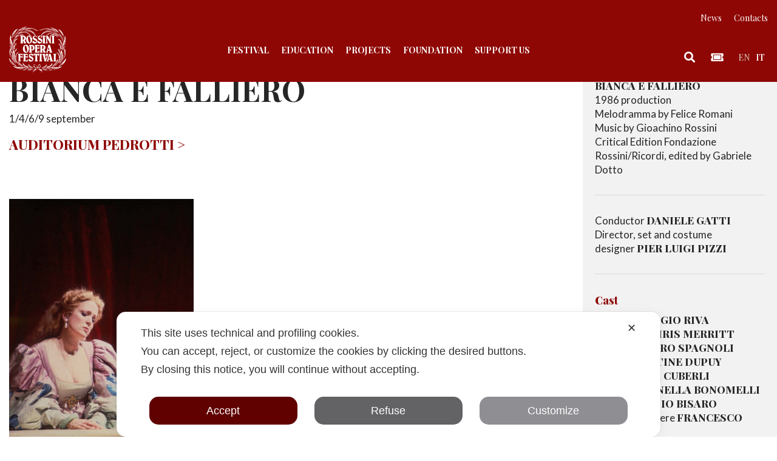

--- FILE ---
content_type: text/html; charset=UTF-8
request_url: https://www.rossinioperafestival.it/en/archive/year-1989/bianca-e-falliero/
body_size: 27678
content:
<!DOCTYPE html>
<html lang="en-US">
<head>
    <meta charset="UTF-8">
    <meta name="viewport" content="width=device-width, initial-scale=1">
    <meta http-equiv="X-UA-Compatible" content="IE=edge">
    <link rel="profile" href="http://gmpg.org/xfn/11">
    <link rel="pingback" href="https://www.rossinioperafestival.it/xmlrpc.php">
<script class="map_advanced_shield" type="text/javascript" data-no-minify="1" data-no-optimize="1" data-no-defer="1" consent-skip-blocker="1" nowprocket data-cfasync="false">
var map_full_config={"config_origin":"myagileprivacy_native","mapx_ga4":0,"map_wl":0,"map_js_basedirectory":"https:\/\/www.rossinioperafestival.it\/wp-content\/plugins\/myagileprivacy\/local-cache\/my-agile-privacy\/","map_lang_code":"en","cookie_reset_timestamp":null,"cookie_api_key_remote_id_map_active":{"google_recaptcha":"map_cookie_74"},"cookie_api_key_remote_id_map_detectable":{"my_agile_pixel_ga":"map_cookie_407","google_tag_manager":"map_cookie_30","stape":"map_cookie_469","akamai":"map_cookie_79","ally_widget":"map_cookie_478","burst_statistics":"map_cookie_479","cloudinary":"map_cookie_446","font_awesome":"map_cookie_385","matomo_on_premise":"map_cookie_404","quic_cloud":"map_cookie_435","stripe":"map_cookie_388","tabnav":"map_cookie_480","vimeo":"map_cookie_31","vik_booking":"map_cookie_420","youtube":"map_cookie_25","google_analytics":"map_cookie_15","microsoft_ads":"map_cookie_66","active_campaign_site_tracking":"map_cookie_390","activecampaign_widget":"map_cookie_415","addtoany":"map_cookie_27","adobe_analytics":"map_cookie_86","adobe_fonts":"map_cookie_447","adroll":"map_cookie_96","amazon_advertising":"map_cookie_393","apple_pay":"map_cookie_442","sendinblue":"map_cookie_121","calendly":"map_cookie_403","capterra_badge":"map_cookie_454","capterra_tracking":"map_cookie_455","cleantalk":"map_cookie_461","climate_levels":"map_cookie_433","cloudflare_turnstile":"map_cookie_473","cloudflare_web_analytics":"map_cookie_439","crazyegg":"map_cookie_54","criteo":"map_cookie_9","disqus":"map_cookie_2","elfsight_widget":"map_cookie_476","facebook_like":"map_cookie_3","facebook_messenger":"map_cookie_384","facebook_remarketing":"map_cookie_43","fareharbor":"map_cookie_453","feedaty_widget":"map_cookie_460","getresponse":"map_cookie_163","google_audience_manager_audience_extension":"map_cookie_100","google_ads":"map_cookie_29","google_adsense":"map_cookie_12","googlefonts":"map_cookie_33","google_maps":"map_cookie_17","google_oauth":"map_cookie_481","google_pay":"map_cookie_443","google_translate_widget":"map_cookie_417","gravatar":"map_cookie_400","hcaptcha":"map_cookie_437","hearthis_widget":"map_cookie_457","hotel_cc":"map_cookie_434","hoteldoor":"map_cookie_471","hotjar":"map_cookie_136","hubspot_analytics":"map_cookie_283","hubspot_crm":"map_cookie_450","jetpack":"map_cookie_392","klaviyo":"map_cookie_463","sitewit":"map_cookie_448","landbot":"map_cookie_431","leadchampion":"map_cookie_472","leadforensics":"map_cookie_440","leadfeeder_tracking":"map_cookie_418","lead_rebel":"map_cookie_449","linkedin_ads":"map_cookie_396","linkedin_widget":"map_cookie_6","linkedin":"map_cookie_382","livechat":"map_cookie_42","madeep":"map_cookie_413","mailchimp_widget":"map_cookie_317","mailerlite_widget":"map_cookie_416","matomo_cloud":"map_cookie_405","metricool":"map_cookie_419","microsoft_clarity":"map_cookie_387","monetyzer":"map_cookie_428","mr_preno":"map_cookie_414","my_agile_pixel_fbq":"map_cookie_408","my_agile_pixel_tiktok":"map_cookie_409","Nexi":"map_cookie_445","nytroseo":"map_cookie_475","octorate":"map_cookie_412","onesignal":"map_cookie_430","open_street_map":"map_cookie_436","outbrain":"map_cookie_210","paypal":"map_cookie_172","pinterest_conversion_tag":"map_cookie_395","pinterest_social_widget":"map_cookie_422","plerdy":"map_cookie_464","poinzilla":"map_cookie_465","quantcast":"map_cookie_429","rolex":"map_cookie_432","satispay":"map_cookie_444","scalapay_widget":"map_cookie_470","sentry":"map_cookie_438","shinystat":"map_cookie_24","shopify_button":"map_cookie_458","simplybook":"map_cookie_425","sitebehaviour":"map_cookie_466","smartsuppchat":"map_cookie_424","smoobu_widget":"map_cookie_474","snazzy_maps":"map_cookie_423","soundcloud_widget":"map_cookie_401","statcounter":"map_cookie_462","bdow_all":"map_cookie_451","survey_monkey":"map_cookie_158","taboola":"map_cookie_220","tawkto_widget":"map_cookie_150","teads_pixel":"map_cookie_456","tik_tok_analytics":"map_cookie_452","tik_tok":"map_cookie_406","triptease":"map_cookie_399","trustindex_widget":"map_cookie_459","trustpilot_widget":"map_cookie_397","twitter_widget":"map_cookie_5","vdo_ai":"map_cookie_441","ve_interactive":"map_cookie_398","visitortracking":"map_cookie_467","localweb_messenger":"map_cookie_410","google_form_widget":"map_cookie_477","widget_instagram":"map_cookie_47","widget_jotform":"map_cookie_164","mapbox":"map_cookie_301","spotify_widget":"map_cookie_308","tidio_chat":"map_cookie_391","wisernotify":"map_cookie_468","wistia":"map_cookie_302","yandex_metrica":"map_cookie_389","zemanta":"map_cookie_427"},"cookie_api_key_remote_id_map_blocked_without_notification":[],"map_cookies_always_allowed":[],"cookie_api_key_friendly_name_map":{"google_recaptcha":{"desc":"Google reCAPTCHA","is_necessary":true},"my_agile_pixel_ga":{"desc":"My Agile Pixel - Google Analytics","is_necessary":true},"google_tag_manager":{"desc":"Google Tag Manager","is_necessary":true},"stape":{"desc":"Stape","is_necessary":true},"akamai":{"desc":"Akamai Content Delivery Network","is_necessary":true},"ally_widget":{"desc":"Ally","is_necessary":true},"burst_statistics":{"desc":"Burst Statistics","is_necessary":true},"cloudinary":{"desc":"Cloudinary","is_necessary":true},"font_awesome":{"desc":"Font Awesome","is_necessary":true},"matomo_on_premise":{"desc":"Matomo (On Premise)","is_necessary":true},"quic_cloud":{"desc":"QUIC.cloud","is_necessary":true},"stripe":{"desc":"Stripe","is_necessary":true},"tabnav":{"desc":"tabnav","is_necessary":true},"vimeo":{"desc":"Video Vimeo","is_necessary":true},"vik_booking":{"desc":"Vik Booking","is_necessary":true},"youtube":{"desc":"YouTube video widget","is_necessary":true},"google_analytics":{"desc":"Google Analytics","is_necessary":true},"microsoft_ads":{"desc":"Microsoft Advertising","is_necessary":true},"active_campaign_site_tracking":{"desc":"ActiveCampaign Site Tracking","is_necessary":true},"activecampaign_widget":{"desc":"ActiveCampaign widget","is_necessary":true},"addtoany":{"desc":"AddToAny","is_necessary":true},"adobe_analytics":{"desc":"Adobe Analytics","is_necessary":true},"adobe_fonts":{"desc":"Adobe Fonts","is_necessary":true},"adroll":{"desc":"AdRoll","is_necessary":true},"amazon_advertising":{"desc":"Amazon Advertising","is_necessary":true},"apple_pay":{"desc":"Apple Pay","is_necessary":true},"sendinblue":{"desc":"Brevo","is_necessary":true},"calendly":{"desc":"Calendly Widget","is_necessary":true},"capterra_badge":{"desc":"Capterra Badge","is_necessary":true},"capterra_tracking":{"desc":"Capterra Tracking","is_necessary":true},"cleantalk":{"desc":"CleanTalk","is_necessary":true},"climate_levels":{"desc":"Climate Levels","is_necessary":true},"cloudflare_turnstile":{"desc":"Cloudflare Turnstile","is_necessary":true},"cloudflare_web_analytics":{"desc":"Cloudflare Web Analytics","is_necessary":true},"crazyegg":{"desc":"Crazy Egg","is_necessary":true},"criteo":{"desc":"Criteo","is_necessary":true},"disqus":{"desc":"Disqus","is_necessary":true},"elfsight_widget":{"desc":"Elfsight Widget","is_necessary":true},"facebook_like":{"desc":"Facebook Like button and social widgets","is_necessary":true},"facebook_messenger":{"desc":"Facebook Messenger Chat","is_necessary":true},"facebook_remarketing":{"desc":"Facebook Remarketing","is_necessary":true},"fareharbor":{"desc":"FareHarbor","is_necessary":true},"feedaty_widget":{"desc":"Feedaty widget","is_necessary":true},"getresponse":{"desc":"GetResponse","is_necessary":true},"google_audience_manager_audience_extension":{"desc":"Google Ad Manager Audience Extension","is_necessary":true},"google_ads":{"desc":"Google Ads conversion tracking","is_necessary":true},"google_adsense":{"desc":"Google AdSense","is_necessary":true},"googlefonts":{"desc":"Google Fonts","is_necessary":true},"google_maps":{"desc":"Google Maps widget","is_necessary":true},"google_oauth":{"desc":"Google OAuth","is_necessary":true},"google_pay":{"desc":"Google Pay","is_necessary":true},"google_translate_widget":{"desc":"Google Translate Widget","is_necessary":true},"gravatar":{"desc":"Gravatar","is_necessary":true},"hcaptcha":{"desc":"hCaptcha","is_necessary":true},"hearthis_widget":{"desc":"hearthis.at Widget","is_necessary":true},"hotel_cc":{"desc":"Hotel.cc","is_necessary":true},"hoteldoor":{"desc":"Hoteldoor","is_necessary":true},"hotjar":{"desc":"Hotjar Heat Maps & Recordings","is_necessary":true},"hubspot_analytics":{"desc":"HubSpot Analytics","is_necessary":true},"hubspot_crm":{"desc":"HubSpot CRM","is_necessary":true},"jetpack":{"desc":"Jetpack","is_necessary":true},"klaviyo":{"desc":"Klaviyo","is_necessary":true},"sitewit":{"desc":"Kliken (Sitewit)","is_necessary":true},"landbot":{"desc":"Landbot","is_necessary":true},"leadchampion":{"desc":"Lead Champion","is_necessary":true},"leadforensics":{"desc":"Lead Forensics","is_necessary":true},"leadfeeder_tracking":{"desc":"Leadfeeder Tracking","is_necessary":true},"lead_rebel":{"desc":"leadREBEL","is_necessary":true},"linkedin_ads":{"desc":"LinkedIn Ads","is_necessary":true},"linkedin_widget":{"desc":"LinkedIn button and social widgets","is_necessary":true},"linkedin":{"desc":"LinkedIn Insight Tag","is_necessary":true},"livechat":{"desc":"LiveChat Widget","is_necessary":true},"madeep":{"desc":"Madeep","is_necessary":true},"mailchimp_widget":{"desc":"MailChimp Widget","is_necessary":true},"mailerlite_widget":{"desc":"MailerLite widget","is_necessary":true},"matomo_cloud":{"desc":"Matomo (Cloud)","is_necessary":true},"metricool":{"desc":"Metricool","is_necessary":true},"microsoft_clarity":{"desc":"Microsoft Clarity","is_necessary":true},"monetyzer":{"desc":"Monetyzer","is_necessary":true},"mr_preno":{"desc":"Mr PRENO","is_necessary":true},"my_agile_pixel_fbq":{"desc":"My Agile Pixel - Facebook Remarketing","is_necessary":true},"my_agile_pixel_tiktok":{"desc":"My Agile Pixel - TikTok Pixel","is_necessary":true},"Nexi":{"desc":"Nexi","is_necessary":true},"nytroseo":{"desc":"Nytro Seo","is_necessary":true},"octorate":{"desc":"Octorate","is_necessary":true},"onesignal":{"desc":"OneSignal","is_necessary":true},"open_street_map":{"desc":"Open Street Map","is_necessary":true},"outbrain":{"desc":"Outbrain","is_necessary":true},"paypal":{"desc":"PayPal button and widgets","is_necessary":true},"pinterest_conversion_tag":{"desc":"Pinterest Conversion Tag","is_necessary":true},"pinterest_social_widget":{"desc":"Pinterest \u201cPin it\u201d button and social widgets","is_necessary":true},"plerdy":{"desc":"Plerdy","is_necessary":true},"poinzilla":{"desc":"Poinzilla","is_necessary":true},"quantcast":{"desc":"Quantcast Advertise","is_necessary":true},"rolex":{"desc":"Rolex","is_necessary":true},"satispay":{"desc":"Satispay","is_necessary":true},"scalapay_widget":{"desc":"Scalapay","is_necessary":true},"sentry":{"desc":"Sentry","is_necessary":true},"shinystat":{"desc":"ShinyStat","is_necessary":true},"shopify_button":{"desc":"Shopify button and widgets","is_necessary":true},"simplybook":{"desc":"SimplyBook","is_necessary":true},"sitebehaviour":{"desc":"SiteBehaviour","is_necessary":true},"smartsuppchat":{"desc":"Smartsupp","is_necessary":true},"smoobu_widget":{"desc":"Smoobu","is_necessary":true},"snazzy_maps":{"desc":"Snazzy Maps","is_necessary":true},"soundcloud_widget":{"desc":"SoundCloud Widget","is_necessary":true},"statcounter":{"desc":"Statcounter","is_necessary":true},"bdow_all":{"desc":"SumoMe \/ Bdow","is_necessary":true},"survey_monkey":{"desc":"SurveyMonkey Widget","is_necessary":true},"taboola":{"desc":"Taboola","is_necessary":true},"tawkto_widget":{"desc":"Tawk.to Widget","is_necessary":true},"teads_pixel":{"desc":"Teads Universal Pixel","is_necessary":true},"tik_tok_analytics":{"desc":"TikTok Analytics","is_necessary":true},"tik_tok":{"desc":"TikTok Remarketing","is_necessary":true},"triptease":{"desc":"Triptease.io","is_necessary":true},"trustindex_widget":{"desc":"Trustindex widget","is_necessary":true},"trustpilot_widget":{"desc":"TrustPilot widget","is_necessary":true},"twitter_widget":{"desc":"Twitter - X Tweet button and social widgets","is_necessary":true},"vdo_ai":{"desc":"Vdo.ai","is_necessary":true},"ve_interactive":{"desc":"Ve Interactive","is_necessary":true},"visitortracking":{"desc":"VisitorTracking","is_necessary":true},"localweb_messenger":{"desc":"Web Instant Messenger","is_necessary":true},"google_form_widget":{"desc":"Widget Google Form","is_necessary":true},"widget_instagram":{"desc":"Widget Instagram","is_necessary":true},"widget_jotform":{"desc":"Widget JotForm","is_necessary":true},"mapbox":{"desc":"Widget Mapbox","is_necessary":true},"spotify_widget":{"desc":"Widget Spotify","is_necessary":true},"tidio_chat":{"desc":"Widget Tidio Live Chat","is_necessary":true},"wisernotify":{"desc":"Wisernotify","is_necessary":true},"wistia":{"desc":"Wistia","is_necessary":true},"yandex_metrica":{"desc":"Yandex Metrica","is_necessary":true},"zemanta":{"desc":"Zemanta","is_necessary":true}},"cookie_api_key_not_to_block":["google_recaptcha"],"enforce_youtube_privacy":0,"enforce_youtube_privacy_v2":0,"video_advanced_privacy":1,"manifest_assoc":{"purposes-lv.json":{"filename":"purposes-lv-1.0.22.json","version":"1.0.22"},"cookie-shield.js":{"filename":"cookie-shield-1.3.69.js","version":"1.3.69"},"purposes-sr.json":{"filename":"purposes-sr-1.0.22.json","version":"1.0.22"},"purposes-nl.json":{"filename":"purposes-nl-1.0.22.json","version":"1.0.22"},"common-tr.json":{"filename":"common-tr-1.0.22.json","version":"1.0.22"},"common-no.json":{"filename":"common-no-1.0.22.json","version":"1.0.22"},"purposes-de.json":{"filename":"purposes-de-1.0.22.json","version":"1.0.22"},"purposes-cs.json":{"filename":"purposes-cs-1.0.22.json","version":"1.0.22"},"common-sq.json":{"filename":"common-sq-1.0.22.json","version":"1.0.22"},"common-hr.json":{"filename":"common-hr-1.0.22.json","version":"1.0.22"},"common-bg.json":{"filename":"common-bg-1.0.22.json","version":"1.0.22"},"purposes-bs.json":{"filename":"purposes-bs-1.0.22.json","version":"1.0.22"},"common-sl.json":{"filename":"common-sl-1.0.22.json","version":"1.0.22"},"common-el.json":{"filename":"common-el-1.0.22.json","version":"1.0.22"},"purposes-sv.json":{"filename":"purposes-sv-1.0.22.json","version":"1.0.22"},"purposes-ca.json":{"filename":"purposes-ca-1.0.22.json","version":"1.0.22"},"common-mk.json":{"filename":"common-mk-1.0.22.json","version":"1.0.22"},"common-ro.json":{"filename":"common-ro-1.0.22.json","version":"1.0.22"},"purposes-uk.json":{"filename":"purposes-uk-1.0.22.json","version":"1.0.22"},"purposes-sl.json":{"filename":"purposes-sl-1.0.22.json","version":"1.0.22"},"common-da.json":{"filename":"common-da-1.0.22.json","version":"1.0.22"},"purposes-es.json":{"filename":"purposes-es-1.0.22.json","version":"1.0.22"},"purposes-et.json":{"filename":"purposes-et-1.0.22.json","version":"1.0.22"},"purposes-no.json":{"filename":"purposes-no-1.0.22.json","version":"1.0.22"},"common-it.json":{"filename":"common-it-1.0.22.json","version":"1.0.22"},"purposes-da.json":{"filename":"purposes-da-1.0.22.json","version":"1.0.22"},"common-es.json":{"filename":"common-es-1.0.22.json","version":"1.0.22"},"purposes-hu.json":{"filename":"purposes-hu-1.0.22.json","version":"1.0.22"},"purposes-pl.json":{"filename":"purposes-pl-1.0.22.json","version":"1.0.22"},"purposes-el.json":{"filename":"purposes-el-1.0.22.json","version":"1.0.22"},"MyAgilePrivacyIabTCF.js":{"filename":"MyAgilePrivacyIabTCF-1.0.22.js","version":"1.0.22"},"common-nl.json":{"filename":"common-nl-1.0.22.json","version":"1.0.22"},"purposes-fi.json":{"filename":"purposes-fi-1.0.22.json","version":"1.0.22"},"common-en.json":{"filename":"common-en-1.0.22.json","version":"1.0.22"},"purposes-pt.json":{"filename":"purposes-pt-1.0.22.json","version":"1.0.22"},"common-fi.json":{"filename":"common-fi-1.0.22.json","version":"1.0.22"},"common-sr.json":{"filename":"common-sr-1.0.22.json","version":"1.0.22"},"common-et.json":{"filename":"common-et-1.0.22.json","version":"1.0.22"},"common-pl.json":{"filename":"common-pl-1.0.22.json","version":"1.0.22"},"purposes-sq.json":{"filename":"purposes-sq-1.0.22.json","version":"1.0.22"},"common-cs.json":{"filename":"common-cs-1.0.22.json","version":"1.0.22"},"common-pt.json":{"filename":"common-pt-1.0.22.json","version":"1.0.22"},"common-hu.json":{"filename":"common-hu-1.0.22.json","version":"1.0.22"},"common-lv.json":{"filename":"common-lv-1.0.22.json","version":"1.0.22"},"vendor-list.json":{"filename":"vendor-list-1.0.22.json","version":"1.0.22"},"purposes-ro.json":{"filename":"purposes-ro-1.0.22.json","version":"1.0.22"},"common-sk.json":{"filename":"common-sk-1.0.22.json","version":"1.0.22"},"purposes-tr.json":{"filename":"purposes-tr-1.0.22.json","version":"1.0.22"},"common-bs.json":{"filename":"common-bs-1.0.22.json","version":"1.0.22"},"purposes-bg.json":{"filename":"purposes-bg-1.0.22.json","version":"1.0.22"},"purposes-hr.json":{"filename":"purposes-hr-1.0.22.json","version":"1.0.22"},"common-sv.json":{"filename":"common-sv-1.0.22.json","version":"1.0.22"},"googleVendors.json":{"filename":"googleVendors-1.0.22.json","version":"1.0.22"},"common-uk.json":{"filename":"common-uk-1.0.22.json","version":"1.0.22"},"purposes-ru.json":{"filename":"purposes-ru-1.0.22.json","version":"1.0.22"},"purposes-lt.json":{"filename":"purposes-lt-1.0.22.json","version":"1.0.22"},"common-lt.json":{"filename":"common-lt-1.0.22.json","version":"1.0.22"},"common-ru.json":{"filename":"common-ru-1.0.22.json","version":"1.0.22"},"purposes-en.json":{"filename":"purposes-en-1.0.22.json","version":"1.0.22"},"common-ca.json":{"filename":"common-ca-1.0.22.json","version":"1.0.22"},"purposes-mk.json":{"filename":"purposes-mk-1.0.22.json","version":"1.0.22"},"common-de.json":{"filename":"common-de-1.0.22.json","version":"1.0.22"},"purposes-fr.json":{"filename":"purposes-fr-1.0.22.json","version":"1.0.22"},"common-fr.json":{"filename":"common-fr-1.0.22.json","version":"1.0.22"},"purposes-sk.json":{"filename":"purposes-sk-1.0.22.json","version":"1.0.22"},"purposes-it.json":{"filename":"purposes-it-1.0.22.json","version":"1.0.22"}},"js_shield_url":"https:\/\/www.rossinioperafestival.it\/wp-content\/plugins\/myagileprivacy\/local-cache\/my-agile-privacy\/cookie-shield-1.3.69.js","main_frontend_js":"https:\/\/www.rossinioperafestival.it\/wp-content\/plugins\/myagileprivacy\/frontend\/js\/plain\/my-agile-privacy-frontend.min.js","frontend_css":["https:\/\/www.rossinioperafestival.it\/wp-content\/plugins\/myagileprivacy\/frontend\/css\/my-agile-privacy-reset.min.css","https:\/\/www.rossinioperafestival.it\/wp-content\/plugins\/myagileprivacy\/frontend\/css\/animate.min.css","https:\/\/www.rossinioperafestival.it\/wp-content\/plugins\/myagileprivacy\/frontend\/css\/my-agile-privacy-frontend.min.css"],"load_iab_tcf":false,"iab_tcf_script_url":null,"enable_microsoft_cmode":null,"cmode_microsoft_default_consent_obj":null,"enable_clarity_cmode":null,"cmode_clarity_default_consent_obj":null,"enable_cmode_v2":null,"cmode_v2_implementation_type":null,"enable_cmode_url_passthrough":null,"cmode_v2_forced_off_ga4_advanced":null,"cmode_v2_default_consent_obj":null,"cmode_v2_js_on_error":true,"shield_added_pattern":{"js_patterns_src":[]},"early_gcmode":true,"frontend_regulation":"opt-in"};

</script>
<script class="map_advanced_shield" type="text/javascript" src="https://www.rossinioperafestival.it/wp-content/plugins/myagileprivacy/local-cache/my-agile-privacy/cookie-shield-1.3.69.js" data-no-minify="1" data-no-optimize="1" data-no-defer="1" consent-skip-blocker="1" nowprocket data-cfasync="false"></script>
<meta name='robots' content='index, follow, max-image-preview:large, max-snippet:-1, max-video-preview:-1' />

<!-- Google Tag Manager by PYS -->
    <script data-cfasync="false" data-pagespeed-no-defer>
	    window.dataLayerPYS = window.dataLayerPYS || [];
	</script>
<!-- End Google Tag Manager by PYS -->
	<!-- This site is optimized with the Yoast SEO plugin v26.7 - https://yoast.com/wordpress/plugins/seo/ -->
	<title>ROF Programs Archive - Bianca e Falliero - Season 1989</title>
	<meta name="description" content="Bianca e Falliero 1986 production Melodramma by Felice Romani Music by Gioachino Rossini Critical Edition Fondazione Rossini/Ricordi, edited by Gabriele... Leggi di più" />
	<link rel="canonical" href="https://www.rossinioperafestival.it/en/archive/year-1989/bianca-e-falliero/" />
	<meta property="og:locale" content="en_US" />
	<meta property="og:type" content="article" />
	<meta property="og:title" content="ROF Programs Archive - Bianca e Falliero" />
	<meta property="og:url" content="https://www.rossinioperafestival.it/en/archive/year-1989/bianca-e-falliero/" />
	<meta property="og:site_name" content="Rossini Opera Festival" />
	<meta property="article:modified_time" content="2018-07-24T07:25:17+00:00" />
	<meta property="og:image" content="https://www.rossinioperafestival.it/wp-content/uploads/bianca1_1.jpg" />
	<meta property="og:image:width" content="1181" />
	<meta property="og:image:height" content="1772" />
	<meta property="og:image:type" content="image/jpeg" />
	<meta name="twitter:card" content="summary_large_image" />
	<script type="application/ld+json" class="yoast-schema-graph">{"@context":"https://schema.org","@graph":[{"@type":"WebPage","@id":"https://www.rossinioperafestival.it/en/archive/year-1989/bianca-e-falliero/","url":"https://www.rossinioperafestival.it/en/archive/year-1989/bianca-e-falliero/","name":"ROF Programs Archive - Bianca e Falliero","isPartOf":{"@id":"https://www.rossinioperafestival.it/en/#website"},"primaryImageOfPage":{"@id":"https://www.rossinioperafestival.it/en/archive/year-1989/bianca-e-falliero/#primaryimage"},"image":{"@id":"https://www.rossinioperafestival.it/en/archive/year-1989/bianca-e-falliero/#primaryimage"},"thumbnailUrl":"https://www.rossinioperafestival.it/wp-content/uploads/bianca1_1.jpg","datePublished":"2018-06-21T15:08:54+00:00","dateModified":"2018-07-24T07:25:17+00:00","breadcrumb":{"@id":"https://www.rossinioperafestival.it/en/archive/year-1989/bianca-e-falliero/#breadcrumb"},"inLanguage":"en-US","potentialAction":[{"@type":"ReadAction","target":["https://www.rossinioperafestival.it/en/archive/year-1989/bianca-e-falliero/"]}]},{"@type":"ImageObject","inLanguage":"en-US","@id":"https://www.rossinioperafestival.it/en/archive/year-1989/bianca-e-falliero/#primaryimage","url":"https://www.rossinioperafestival.it/wp-content/uploads/bianca1_1.jpg","contentUrl":"https://www.rossinioperafestival.it/wp-content/uploads/bianca1_1.jpg","width":1181,"height":1772},{"@type":"BreadcrumbList","@id":"https://www.rossinioperafestival.it/en/archive/year-1989/bianca-e-falliero/#breadcrumb","itemListElement":[{"@type":"ListItem","position":1,"name":"Home","item":"https://www.rossinioperafestival.it/en/"},{"@type":"ListItem","position":2,"name":"Archivi","item":"https://www.rossinioperafestival.it/en/archive/"},{"@type":"ListItem","position":3,"name":"Stagione 1989","item":"https://www.rossinioperafestival.it/en/archive/year-1989/"},{"@type":"ListItem","position":4,"name":"Bianca e Falliero"}]},{"@type":"WebSite","@id":"https://www.rossinioperafestival.it/en/#website","url":"https://www.rossinioperafestival.it/en/","name":"Rossini Opera Festival","description":"Rossini Opera Festival","publisher":{"@id":"https://www.rossinioperafestival.it/en/#organization"},"potentialAction":[{"@type":"SearchAction","target":{"@type":"EntryPoint","urlTemplate":"https://www.rossinioperafestival.it/en/?s={search_term_string}"},"query-input":{"@type":"PropertyValueSpecification","valueRequired":true,"valueName":"search_term_string"}}],"inLanguage":"en-US"},{"@type":"Organization","@id":"https://www.rossinioperafestival.it/en/#organization","name":"Rossini Opera Festival","url":"https://www.rossinioperafestival.it/en/","logo":{"@type":"ImageObject","inLanguage":"en-US","@id":"https://www.rossinioperafestival.it/en/#/schema/logo/image/","url":"https://www.rossinioperafestival.it/wp-content/uploads/logo_rof.svg","contentUrl":"https://www.rossinioperafestival.it/wp-content/uploads/logo_rof.svg","caption":"Rossini Opera Festival"},"image":{"@id":"https://www.rossinioperafestival.it/en/#/schema/logo/image/"}}]}</script>
	<!-- / Yoast SEO plugin. -->


<script type='application/javascript'  id='pys-version-script'>console.log('PixelYourSite Free version 11.1.5.2');</script>
<link rel='dns-prefetch' href='//use.fontawesome.com' />
<link rel="alternate" type="application/rss+xml" title="Rossini Opera Festival &raquo; Feed" href="https://www.rossinioperafestival.it/en/feed/" />
<link rel="alternate" type="application/rss+xml" title="Rossini Opera Festival &raquo; Comments Feed" href="https://www.rossinioperafestival.it/en/comments/feed/" />
<link rel="alternate" title="oEmbed (JSON)" type="application/json+oembed" href="https://www.rossinioperafestival.it/en/wp-json/oembed/1.0/embed?url=https%3A%2F%2Fwww.rossinioperafestival.it%2Fen%2Farchive%2Fyear-1989%2Fbianca-e-falliero%2F" />
<link rel="alternate" title="oEmbed (XML)" type="text/xml+oembed" href="https://www.rossinioperafestival.it/en/wp-json/oembed/1.0/embed?url=https%3A%2F%2Fwww.rossinioperafestival.it%2Fen%2Farchive%2Fyear-1989%2Fbianca-e-falliero%2F&#038;format=xml" />
<style id='wp-img-auto-sizes-contain-inline-css' type='text/css'>
img:is([sizes=auto i],[sizes^="auto," i]){contain-intrinsic-size:3000px 1500px}
/*# sourceURL=wp-img-auto-sizes-contain-inline-css */
</style>
<link rel='stylesheet' id='formidable-css' href='https://www.rossinioperafestival.it/wp-content/plugins/formidable/css/formidableforms.css?ver=1191212' type='text/css' media='all' />
<link rel='stylesheet' id='my-agile-privacy-reset-css' href='https://www.rossinioperafestival.it/wp-content/plugins/myagileprivacy/frontend/css/my-agile-privacy-reset.min.css?ver=3.2.5' type='text/css' media='all' />
<link rel='stylesheet' id='my-agile-privacy-animate-css' href='https://www.rossinioperafestival.it/wp-content/plugins/myagileprivacy/frontend/css/animate.min.css?ver=3.2.5' type='text/css' media='all' />
<link rel='stylesheet' id='my-agile-privacy-css' href='https://www.rossinioperafestival.it/wp-content/plugins/myagileprivacy/frontend/css/my-agile-privacy-frontend.min.css?ver=3.2.5' type='text/css' media='all' />
<style id='wp-emoji-styles-inline-css' type='text/css'>

	img.wp-smiley, img.emoji {
		display: inline !important;
		border: none !important;
		box-shadow: none !important;
		height: 1em !important;
		width: 1em !important;
		margin: 0 0.07em !important;
		vertical-align: -0.1em !important;
		background: none !important;
		padding: 0 !important;
	}
/*# sourceURL=wp-emoji-styles-inline-css */
</style>
<link rel='stylesheet' id='wp-block-library-css' href='https://www.rossinioperafestival.it/wp-includes/css/dist/block-library/style.min.css?ver=6.9' type='text/css' media='all' />
<style id='wp-block-image-inline-css' type='text/css'>
.wp-block-image>a,.wp-block-image>figure>a{display:inline-block}.wp-block-image img{box-sizing:border-box;height:auto;max-width:100%;vertical-align:bottom}@media not (prefers-reduced-motion){.wp-block-image img.hide{visibility:hidden}.wp-block-image img.show{animation:show-content-image .4s}}.wp-block-image[style*=border-radius] img,.wp-block-image[style*=border-radius]>a{border-radius:inherit}.wp-block-image.has-custom-border img{box-sizing:border-box}.wp-block-image.aligncenter{text-align:center}.wp-block-image.alignfull>a,.wp-block-image.alignwide>a{width:100%}.wp-block-image.alignfull img,.wp-block-image.alignwide img{height:auto;width:100%}.wp-block-image .aligncenter,.wp-block-image .alignleft,.wp-block-image .alignright,.wp-block-image.aligncenter,.wp-block-image.alignleft,.wp-block-image.alignright{display:table}.wp-block-image .aligncenter>figcaption,.wp-block-image .alignleft>figcaption,.wp-block-image .alignright>figcaption,.wp-block-image.aligncenter>figcaption,.wp-block-image.alignleft>figcaption,.wp-block-image.alignright>figcaption{caption-side:bottom;display:table-caption}.wp-block-image .alignleft{float:left;margin:.5em 1em .5em 0}.wp-block-image .alignright{float:right;margin:.5em 0 .5em 1em}.wp-block-image .aligncenter{margin-left:auto;margin-right:auto}.wp-block-image :where(figcaption){margin-bottom:1em;margin-top:.5em}.wp-block-image.is-style-circle-mask img{border-radius:9999px}@supports ((-webkit-mask-image:none) or (mask-image:none)) or (-webkit-mask-image:none){.wp-block-image.is-style-circle-mask img{border-radius:0;-webkit-mask-image:url('data:image/svg+xml;utf8,<svg viewBox="0 0 100 100" xmlns="http://www.w3.org/2000/svg"><circle cx="50" cy="50" r="50"/></svg>');mask-image:url('data:image/svg+xml;utf8,<svg viewBox="0 0 100 100" xmlns="http://www.w3.org/2000/svg"><circle cx="50" cy="50" r="50"/></svg>');mask-mode:alpha;-webkit-mask-position:center;mask-position:center;-webkit-mask-repeat:no-repeat;mask-repeat:no-repeat;-webkit-mask-size:contain;mask-size:contain}}:root :where(.wp-block-image.is-style-rounded img,.wp-block-image .is-style-rounded img){border-radius:9999px}.wp-block-image figure{margin:0}.wp-lightbox-container{display:flex;flex-direction:column;position:relative}.wp-lightbox-container img{cursor:zoom-in}.wp-lightbox-container img:hover+button{opacity:1}.wp-lightbox-container button{align-items:center;backdrop-filter:blur(16px) saturate(180%);background-color:#5a5a5a40;border:none;border-radius:4px;cursor:zoom-in;display:flex;height:20px;justify-content:center;opacity:0;padding:0;position:absolute;right:16px;text-align:center;top:16px;width:20px;z-index:100}@media not (prefers-reduced-motion){.wp-lightbox-container button{transition:opacity .2s ease}}.wp-lightbox-container button:focus-visible{outline:3px auto #5a5a5a40;outline:3px auto -webkit-focus-ring-color;outline-offset:3px}.wp-lightbox-container button:hover{cursor:pointer;opacity:1}.wp-lightbox-container button:focus{opacity:1}.wp-lightbox-container button:focus,.wp-lightbox-container button:hover,.wp-lightbox-container button:not(:hover):not(:active):not(.has-background){background-color:#5a5a5a40;border:none}.wp-lightbox-overlay{box-sizing:border-box;cursor:zoom-out;height:100vh;left:0;overflow:hidden;position:fixed;top:0;visibility:hidden;width:100%;z-index:100000}.wp-lightbox-overlay .close-button{align-items:center;cursor:pointer;display:flex;justify-content:center;min-height:40px;min-width:40px;padding:0;position:absolute;right:calc(env(safe-area-inset-right) + 16px);top:calc(env(safe-area-inset-top) + 16px);z-index:5000000}.wp-lightbox-overlay .close-button:focus,.wp-lightbox-overlay .close-button:hover,.wp-lightbox-overlay .close-button:not(:hover):not(:active):not(.has-background){background:none;border:none}.wp-lightbox-overlay .lightbox-image-container{height:var(--wp--lightbox-container-height);left:50%;overflow:hidden;position:absolute;top:50%;transform:translate(-50%,-50%);transform-origin:top left;width:var(--wp--lightbox-container-width);z-index:9999999999}.wp-lightbox-overlay .wp-block-image{align-items:center;box-sizing:border-box;display:flex;height:100%;justify-content:center;margin:0;position:relative;transform-origin:0 0;width:100%;z-index:3000000}.wp-lightbox-overlay .wp-block-image img{height:var(--wp--lightbox-image-height);min-height:var(--wp--lightbox-image-height);min-width:var(--wp--lightbox-image-width);width:var(--wp--lightbox-image-width)}.wp-lightbox-overlay .wp-block-image figcaption{display:none}.wp-lightbox-overlay button{background:none;border:none}.wp-lightbox-overlay .scrim{background-color:#fff;height:100%;opacity:.9;position:absolute;width:100%;z-index:2000000}.wp-lightbox-overlay.active{visibility:visible}@media not (prefers-reduced-motion){.wp-lightbox-overlay.active{animation:turn-on-visibility .25s both}.wp-lightbox-overlay.active img{animation:turn-on-visibility .35s both}.wp-lightbox-overlay.show-closing-animation:not(.active){animation:turn-off-visibility .35s both}.wp-lightbox-overlay.show-closing-animation:not(.active) img{animation:turn-off-visibility .25s both}.wp-lightbox-overlay.zoom.active{animation:none;opacity:1;visibility:visible}.wp-lightbox-overlay.zoom.active .lightbox-image-container{animation:lightbox-zoom-in .4s}.wp-lightbox-overlay.zoom.active .lightbox-image-container img{animation:none}.wp-lightbox-overlay.zoom.active .scrim{animation:turn-on-visibility .4s forwards}.wp-lightbox-overlay.zoom.show-closing-animation:not(.active){animation:none}.wp-lightbox-overlay.zoom.show-closing-animation:not(.active) .lightbox-image-container{animation:lightbox-zoom-out .4s}.wp-lightbox-overlay.zoom.show-closing-animation:not(.active) .lightbox-image-container img{animation:none}.wp-lightbox-overlay.zoom.show-closing-animation:not(.active) .scrim{animation:turn-off-visibility .4s forwards}}@keyframes show-content-image{0%{visibility:hidden}99%{visibility:hidden}to{visibility:visible}}@keyframes turn-on-visibility{0%{opacity:0}to{opacity:1}}@keyframes turn-off-visibility{0%{opacity:1;visibility:visible}99%{opacity:0;visibility:visible}to{opacity:0;visibility:hidden}}@keyframes lightbox-zoom-in{0%{transform:translate(calc((-100vw + var(--wp--lightbox-scrollbar-width))/2 + var(--wp--lightbox-initial-left-position)),calc(-50vh + var(--wp--lightbox-initial-top-position))) scale(var(--wp--lightbox-scale))}to{transform:translate(-50%,-50%) scale(1)}}@keyframes lightbox-zoom-out{0%{transform:translate(-50%,-50%) scale(1);visibility:visible}99%{visibility:visible}to{transform:translate(calc((-100vw + var(--wp--lightbox-scrollbar-width))/2 + var(--wp--lightbox-initial-left-position)),calc(-50vh + var(--wp--lightbox-initial-top-position))) scale(var(--wp--lightbox-scale));visibility:hidden}}
/*# sourceURL=https://www.rossinioperafestival.it/wp-includes/blocks/image/style.min.css */
</style>
<style id='global-styles-inline-css' type='text/css'>
:root{--wp--preset--aspect-ratio--square: 1;--wp--preset--aspect-ratio--4-3: 4/3;--wp--preset--aspect-ratio--3-4: 3/4;--wp--preset--aspect-ratio--3-2: 3/2;--wp--preset--aspect-ratio--2-3: 2/3;--wp--preset--aspect-ratio--16-9: 16/9;--wp--preset--aspect-ratio--9-16: 9/16;--wp--preset--color--black: #000000;--wp--preset--color--cyan-bluish-gray: #abb8c3;--wp--preset--color--white: #ffffff;--wp--preset--color--pale-pink: #f78da7;--wp--preset--color--vivid-red: #cf2e2e;--wp--preset--color--luminous-vivid-orange: #ff6900;--wp--preset--color--luminous-vivid-amber: #fcb900;--wp--preset--color--light-green-cyan: #7bdcb5;--wp--preset--color--vivid-green-cyan: #00d084;--wp--preset--color--pale-cyan-blue: #8ed1fc;--wp--preset--color--vivid-cyan-blue: #0693e3;--wp--preset--color--vivid-purple: #9b51e0;--wp--preset--gradient--vivid-cyan-blue-to-vivid-purple: linear-gradient(135deg,rgb(6,147,227) 0%,rgb(155,81,224) 100%);--wp--preset--gradient--light-green-cyan-to-vivid-green-cyan: linear-gradient(135deg,rgb(122,220,180) 0%,rgb(0,208,130) 100%);--wp--preset--gradient--luminous-vivid-amber-to-luminous-vivid-orange: linear-gradient(135deg,rgb(252,185,0) 0%,rgb(255,105,0) 100%);--wp--preset--gradient--luminous-vivid-orange-to-vivid-red: linear-gradient(135deg,rgb(255,105,0) 0%,rgb(207,46,46) 100%);--wp--preset--gradient--very-light-gray-to-cyan-bluish-gray: linear-gradient(135deg,rgb(238,238,238) 0%,rgb(169,184,195) 100%);--wp--preset--gradient--cool-to-warm-spectrum: linear-gradient(135deg,rgb(74,234,220) 0%,rgb(151,120,209) 20%,rgb(207,42,186) 40%,rgb(238,44,130) 60%,rgb(251,105,98) 80%,rgb(254,248,76) 100%);--wp--preset--gradient--blush-light-purple: linear-gradient(135deg,rgb(255,206,236) 0%,rgb(152,150,240) 100%);--wp--preset--gradient--blush-bordeaux: linear-gradient(135deg,rgb(254,205,165) 0%,rgb(254,45,45) 50%,rgb(107,0,62) 100%);--wp--preset--gradient--luminous-dusk: linear-gradient(135deg,rgb(255,203,112) 0%,rgb(199,81,192) 50%,rgb(65,88,208) 100%);--wp--preset--gradient--pale-ocean: linear-gradient(135deg,rgb(255,245,203) 0%,rgb(182,227,212) 50%,rgb(51,167,181) 100%);--wp--preset--gradient--electric-grass: linear-gradient(135deg,rgb(202,248,128) 0%,rgb(113,206,126) 100%);--wp--preset--gradient--midnight: linear-gradient(135deg,rgb(2,3,129) 0%,rgb(40,116,252) 100%);--wp--preset--font-size--small: 13px;--wp--preset--font-size--medium: 20px;--wp--preset--font-size--large: 36px;--wp--preset--font-size--x-large: 42px;--wp--preset--spacing--20: 0.44rem;--wp--preset--spacing--30: 0.67rem;--wp--preset--spacing--40: 1rem;--wp--preset--spacing--50: 1.5rem;--wp--preset--spacing--60: 2.25rem;--wp--preset--spacing--70: 3.38rem;--wp--preset--spacing--80: 5.06rem;--wp--preset--shadow--natural: 6px 6px 9px rgba(0, 0, 0, 0.2);--wp--preset--shadow--deep: 12px 12px 50px rgba(0, 0, 0, 0.4);--wp--preset--shadow--sharp: 6px 6px 0px rgba(0, 0, 0, 0.2);--wp--preset--shadow--outlined: 6px 6px 0px -3px rgb(255, 255, 255), 6px 6px rgb(0, 0, 0);--wp--preset--shadow--crisp: 6px 6px 0px rgb(0, 0, 0);}:where(.is-layout-flex){gap: 0.5em;}:where(.is-layout-grid){gap: 0.5em;}body .is-layout-flex{display: flex;}.is-layout-flex{flex-wrap: wrap;align-items: center;}.is-layout-flex > :is(*, div){margin: 0;}body .is-layout-grid{display: grid;}.is-layout-grid > :is(*, div){margin: 0;}:where(.wp-block-columns.is-layout-flex){gap: 2em;}:where(.wp-block-columns.is-layout-grid){gap: 2em;}:where(.wp-block-post-template.is-layout-flex){gap: 1.25em;}:where(.wp-block-post-template.is-layout-grid){gap: 1.25em;}.has-black-color{color: var(--wp--preset--color--black) !important;}.has-cyan-bluish-gray-color{color: var(--wp--preset--color--cyan-bluish-gray) !important;}.has-white-color{color: var(--wp--preset--color--white) !important;}.has-pale-pink-color{color: var(--wp--preset--color--pale-pink) !important;}.has-vivid-red-color{color: var(--wp--preset--color--vivid-red) !important;}.has-luminous-vivid-orange-color{color: var(--wp--preset--color--luminous-vivid-orange) !important;}.has-luminous-vivid-amber-color{color: var(--wp--preset--color--luminous-vivid-amber) !important;}.has-light-green-cyan-color{color: var(--wp--preset--color--light-green-cyan) !important;}.has-vivid-green-cyan-color{color: var(--wp--preset--color--vivid-green-cyan) !important;}.has-pale-cyan-blue-color{color: var(--wp--preset--color--pale-cyan-blue) !important;}.has-vivid-cyan-blue-color{color: var(--wp--preset--color--vivid-cyan-blue) !important;}.has-vivid-purple-color{color: var(--wp--preset--color--vivid-purple) !important;}.has-black-background-color{background-color: var(--wp--preset--color--black) !important;}.has-cyan-bluish-gray-background-color{background-color: var(--wp--preset--color--cyan-bluish-gray) !important;}.has-white-background-color{background-color: var(--wp--preset--color--white) !important;}.has-pale-pink-background-color{background-color: var(--wp--preset--color--pale-pink) !important;}.has-vivid-red-background-color{background-color: var(--wp--preset--color--vivid-red) !important;}.has-luminous-vivid-orange-background-color{background-color: var(--wp--preset--color--luminous-vivid-orange) !important;}.has-luminous-vivid-amber-background-color{background-color: var(--wp--preset--color--luminous-vivid-amber) !important;}.has-light-green-cyan-background-color{background-color: var(--wp--preset--color--light-green-cyan) !important;}.has-vivid-green-cyan-background-color{background-color: var(--wp--preset--color--vivid-green-cyan) !important;}.has-pale-cyan-blue-background-color{background-color: var(--wp--preset--color--pale-cyan-blue) !important;}.has-vivid-cyan-blue-background-color{background-color: var(--wp--preset--color--vivid-cyan-blue) !important;}.has-vivid-purple-background-color{background-color: var(--wp--preset--color--vivid-purple) !important;}.has-black-border-color{border-color: var(--wp--preset--color--black) !important;}.has-cyan-bluish-gray-border-color{border-color: var(--wp--preset--color--cyan-bluish-gray) !important;}.has-white-border-color{border-color: var(--wp--preset--color--white) !important;}.has-pale-pink-border-color{border-color: var(--wp--preset--color--pale-pink) !important;}.has-vivid-red-border-color{border-color: var(--wp--preset--color--vivid-red) !important;}.has-luminous-vivid-orange-border-color{border-color: var(--wp--preset--color--luminous-vivid-orange) !important;}.has-luminous-vivid-amber-border-color{border-color: var(--wp--preset--color--luminous-vivid-amber) !important;}.has-light-green-cyan-border-color{border-color: var(--wp--preset--color--light-green-cyan) !important;}.has-vivid-green-cyan-border-color{border-color: var(--wp--preset--color--vivid-green-cyan) !important;}.has-pale-cyan-blue-border-color{border-color: var(--wp--preset--color--pale-cyan-blue) !important;}.has-vivid-cyan-blue-border-color{border-color: var(--wp--preset--color--vivid-cyan-blue) !important;}.has-vivid-purple-border-color{border-color: var(--wp--preset--color--vivid-purple) !important;}.has-vivid-cyan-blue-to-vivid-purple-gradient-background{background: var(--wp--preset--gradient--vivid-cyan-blue-to-vivid-purple) !important;}.has-light-green-cyan-to-vivid-green-cyan-gradient-background{background: var(--wp--preset--gradient--light-green-cyan-to-vivid-green-cyan) !important;}.has-luminous-vivid-amber-to-luminous-vivid-orange-gradient-background{background: var(--wp--preset--gradient--luminous-vivid-amber-to-luminous-vivid-orange) !important;}.has-luminous-vivid-orange-to-vivid-red-gradient-background{background: var(--wp--preset--gradient--luminous-vivid-orange-to-vivid-red) !important;}.has-very-light-gray-to-cyan-bluish-gray-gradient-background{background: var(--wp--preset--gradient--very-light-gray-to-cyan-bluish-gray) !important;}.has-cool-to-warm-spectrum-gradient-background{background: var(--wp--preset--gradient--cool-to-warm-spectrum) !important;}.has-blush-light-purple-gradient-background{background: var(--wp--preset--gradient--blush-light-purple) !important;}.has-blush-bordeaux-gradient-background{background: var(--wp--preset--gradient--blush-bordeaux) !important;}.has-luminous-dusk-gradient-background{background: var(--wp--preset--gradient--luminous-dusk) !important;}.has-pale-ocean-gradient-background{background: var(--wp--preset--gradient--pale-ocean) !important;}.has-electric-grass-gradient-background{background: var(--wp--preset--gradient--electric-grass) !important;}.has-midnight-gradient-background{background: var(--wp--preset--gradient--midnight) !important;}.has-small-font-size{font-size: var(--wp--preset--font-size--small) !important;}.has-medium-font-size{font-size: var(--wp--preset--font-size--medium) !important;}.has-large-font-size{font-size: var(--wp--preset--font-size--large) !important;}.has-x-large-font-size{font-size: var(--wp--preset--font-size--x-large) !important;}
/*# sourceURL=global-styles-inline-css */
</style>

<style id='classic-theme-styles-inline-css' type='text/css'>
/*! This file is auto-generated */
.wp-block-button__link{color:#fff;background-color:#32373c;border-radius:9999px;box-shadow:none;text-decoration:none;padding:calc(.667em + 2px) calc(1.333em + 2px);font-size:1.125em}.wp-block-file__button{background:#32373c;color:#fff;text-decoration:none}
/*# sourceURL=/wp-includes/css/classic-themes.min.css */
</style>
<link rel='stylesheet' id='wpsm_counter-font-awesome-front-css' href='https://www.rossinioperafestival.it/wp-content/plugins/counter-number-showcase/assets/css/font-awesome/css/font-awesome.min.css?ver=6.9' type='text/css' media='all' />
<link rel='stylesheet' id='wpsm_counter_bootstrap-front-css' href='https://www.rossinioperafestival.it/wp-content/plugins/counter-number-showcase/assets/css/bootstrap-front.css?ver=6.9' type='text/css' media='all' />
<link rel='stylesheet' id='wpsm_counter_column-css' href='https://www.rossinioperafestival.it/wp-content/plugins/counter-number-showcase/assets/css/counter-column.css?ver=6.9' type='text/css' media='all' />
<link rel='stylesheet' id='evidenza-plugin-styles-css' href='https://www.rossinioperafestival.it/wp-content/plugins/evidenza-plugin/evidenza-plugin.css?ver=6.9' type='text/css' media='all' />
<link rel='stylesheet' id='wp-bootstrap-starter-fontawesome-cdn-css' href='https://use.fontawesome.com/releases/v5.15.1/css/all.css?ver=6.9' type='text/css' media='all' />
<link rel='stylesheet' id='wp-bootstrap-starter-bootstrap-css-css' href='https://www.rossinioperafestival.it/wp-content/themes/wp-bootstrap-starter/inc/assets/css/bootstrap.min.css?ver=6.9' type='text/css' media='all' />
<link rel='stylesheet' id='wp-bootstrap-starter-style-css' href='https://www.rossinioperafestival.it/wp-content/themes/wp-bootstrap-starter-child/style.css?ver=6.9' type='text/css' media='all' />
<link rel='stylesheet' id='sib-front-css-css' href='https://www.rossinioperafestival.it/wp-content/plugins/mailin/css/mailin-front.css?ver=6.9' type='text/css' media='all' />
<script type="text/javascript" src="https://www.rossinioperafestival.it/wp-includes/js/jquery/jquery.min.js?ver=3.7.1" id="jquery-core-js"></script>
<script type="text/javascript" src="https://www.rossinioperafestival.it/wp-includes/js/jquery/jquery-migrate.min.js?ver=3.4.1" id="jquery-migrate-js"></script>
<script type="text/javascript" src="https://www.rossinioperafestival.it/wp-content/plugins/myagileprivacy/frontend/js/anime.min.js?ver=3.2.5" id="my-agile-privacy-anime-js"></script>
<script type="text/javascript" id="my-agile-privacy-js-extra" data-no-minify="1" data-no-optimize="1" data-no-defer="1" consent-skip-blocker="1" nowprocket="1" data-cfasync="false">
/* <![CDATA[ */
var map_cookiebar_settings = {"logged_in_and_admin":"","verbose_remote_log":"","internal_debug":"","notify_div_id":"#my-agile-privacy-notification-area","showagain_tab":"1","notify_position_horizontal":"right","showagain_div_id":"my-agile-privacy-consent-again","blocked_content_text":"Warning: some page functionalities could not work due to your privacy choices.","inline_notify_color":"#444444","inline_notify_background":"#fff3cd","blocked_content_notify_auto_shutdown_time":"3000","scan_mode":"config_finished","cookie_reset_timestamp":null,"show_ntf_bar_on_not_yet_consent_choice":"","enable_microsoft_cmode":"","enable_clarity_cmode":"","enable_cmode_v2":"","enable_cmode_url_passthrough":"","cmode_v2_forced_off_ga4_advanced":"","map_notify_title":"0","map_first_layer_branded":"0","plugin_version":"3.2.5","parse_config_version_number":"1.3.60"};
var map_ajax = {"ajax_url":"https://www.rossinioperafestival.it/wp-admin/admin-ajax.php","security":"c25bb5ef27","force_js_learning_mode":"0","scanner_compatibility_mode":"1","cookie_process_delayed_mode":"0"};
//# sourceURL=my-agile-privacy-js-extra
/* ]]> */
</script>
<script type="text/javascript" src="https://www.rossinioperafestival.it/wp-content/plugins/myagileprivacy/frontend/js/plain/my-agile-privacy-frontend.min.js?ver=3.2.5" id="my-agile-privacy-js"></script>
<script type="text/javascript" id="wpml-cookie-js-extra">
/* <![CDATA[ */
var wpml_cookies = {"wp-wpml_current_language":{"value":"en","expires":1,"path":"/"}};
var wpml_cookies = {"wp-wpml_current_language":{"value":"en","expires":1,"path":"/"}};
//# sourceURL=wpml-cookie-js-extra
/* ]]> */
</script>
<script type="text/javascript" src="https://www.rossinioperafestival.it/wp-content/plugins/sitepress-multilingual-cms/res/js/cookies/language-cookie.js?ver=486900" id="wpml-cookie-js" defer="defer" data-wp-strategy="defer"></script>
<script type="text/javascript" src="https://www.rossinioperafestival.it/wp-content/plugins/pixelyoursite/dist/scripts/jquery.bind-first-0.2.3.min.js?ver=0.2.3" id="jquery-bind-first-js"></script>
<script type="text/javascript" src="https://www.rossinioperafestival.it/wp-content/plugins/pixelyoursite/dist/scripts/js.cookie-2.1.3.min.js?ver=2.1.3" id="js-cookie-pys-js"></script>
<script type="text/javascript" src="https://www.rossinioperafestival.it/wp-content/plugins/pixelyoursite/dist/scripts/tld.min.js?ver=2.3.1" id="js-tld-js"></script>
<script type="text/javascript" id="pys-js-extra">
/* <![CDATA[ */
var pysOptions = {"staticEvents":[],"dynamicEvents":[],"triggerEvents":[],"triggerEventTypes":[],"ga":{"trackingIds":["G-RP2HJK5ZPZ"],"commentEventEnabled":true,"downloadEnabled":true,"formEventEnabled":true,"crossDomainEnabled":false,"crossDomainAcceptIncoming":false,"crossDomainDomains":[],"isDebugEnabled":[],"serverContainerUrls":{"G-RP2HJK5ZPZ":{"enable_server_container":"","server_container_url":"","transport_url":""}},"additionalConfig":{"G-RP2HJK5ZPZ":{"first_party_collection":true}},"disableAdvertisingFeatures":false,"disableAdvertisingPersonalization":false,"wooVariableAsSimple":true,"custom_page_view_event":false},"debug":"","siteUrl":"https://www.rossinioperafestival.it","ajaxUrl":"https://www.rossinioperafestival.it/wp-admin/admin-ajax.php","ajax_event":"f6e1806fd1","enable_remove_download_url_param":"1","cookie_duration":"7","last_visit_duration":"60","enable_success_send_form":"","ajaxForServerEvent":"1","ajaxForServerStaticEvent":"1","useSendBeacon":"1","send_external_id":"1","external_id_expire":"180","track_cookie_for_subdomains":"1","google_consent_mode":"1","gdpr":{"ajax_enabled":false,"all_disabled_by_api":false,"facebook_disabled_by_api":false,"analytics_disabled_by_api":false,"google_ads_disabled_by_api":false,"pinterest_disabled_by_api":false,"bing_disabled_by_api":false,"reddit_disabled_by_api":false,"externalID_disabled_by_api":false,"facebook_prior_consent_enabled":true,"analytics_prior_consent_enabled":true,"google_ads_prior_consent_enabled":null,"pinterest_prior_consent_enabled":true,"bing_prior_consent_enabled":true,"cookiebot_integration_enabled":false,"cookiebot_facebook_consent_category":"marketing","cookiebot_analytics_consent_category":"statistics","cookiebot_tiktok_consent_category":"marketing","cookiebot_google_ads_consent_category":"marketing","cookiebot_pinterest_consent_category":"marketing","cookiebot_bing_consent_category":"marketing","consent_magic_integration_enabled":false,"real_cookie_banner_integration_enabled":false,"cookie_notice_integration_enabled":false,"cookie_law_info_integration_enabled":false,"analytics_storage":{"enabled":true,"value":"granted","filter":false},"ad_storage":{"enabled":true,"value":"granted","filter":false},"ad_user_data":{"enabled":true,"value":"granted","filter":false},"ad_personalization":{"enabled":true,"value":"granted","filter":false}},"cookie":{"disabled_all_cookie":false,"disabled_start_session_cookie":false,"disabled_advanced_form_data_cookie":false,"disabled_landing_page_cookie":false,"disabled_first_visit_cookie":false,"disabled_trafficsource_cookie":false,"disabled_utmTerms_cookie":false,"disabled_utmId_cookie":false},"tracking_analytics":{"TrafficSource":"direct","TrafficLanding":"undefined","TrafficUtms":[],"TrafficUtmsId":[]},"GATags":{"ga_datalayer_type":"default","ga_datalayer_name":"dataLayerPYS"},"woo":{"enabled":false},"edd":{"enabled":false},"cache_bypass":"1768985458"};
//# sourceURL=pys-js-extra
/* ]]> */
</script>
<script type="text/javascript" src="https://www.rossinioperafestival.it/wp-content/plugins/pixelyoursite/dist/scripts/public.js?ver=11.1.5.2" id="pys-js"></script>
<script type="text/javascript" id="sib-front-js-js-extra">
/* <![CDATA[ */
var sibErrMsg = {"invalidMail":"Please fill out valid email address","requiredField":"Please fill out required fields","invalidDateFormat":"Please fill out valid date format","invalidSMSFormat":"Please fill out valid phone number"};
var ajax_sib_front_object = {"ajax_url":"https://www.rossinioperafestival.it/wp-admin/admin-ajax.php","ajax_nonce":"1e06856464","flag_url":"https://www.rossinioperafestival.it/wp-content/plugins/mailin/img/flags/"};
//# sourceURL=sib-front-js-js-extra
/* ]]> */
</script>
<script type="text/javascript" src="https://www.rossinioperafestival.it/wp-content/plugins/mailin/js/mailin-front.js?ver=1768824759" id="sib-front-js-js"></script>
<link rel="https://api.w.org/" href="https://www.rossinioperafestival.it/en/wp-json/" /><link rel="EditURI" type="application/rsd+xml" title="RSD" href="https://www.rossinioperafestival.it/xmlrpc.php?rsd" />
<meta name="generator" content="WordPress 6.9" />
<link rel='shortlink' href='https://www.rossinioperafestival.it/en/?p=6340' />
<meta name="generator" content="WPML ver:4.8.6 stt:1,27;" />
<script>document.documentElement.className += " js";</script>
<link rel="pingback" href="https://www.rossinioperafestival.it/xmlrpc.php">    <style type="text/css">
        #page-sub-header { background: #8e0705; }
    </style>
    <link rel="icon" href="https://www.rossinioperafestival.it/wp-content/uploads/cropped-rossinifavicon-32x32.png" sizes="32x32" />
<link rel="icon" href="https://www.rossinioperafestival.it/wp-content/uploads/cropped-rossinifavicon-192x192.png" sizes="192x192" />
<link rel="apple-touch-icon" href="https://www.rossinioperafestival.it/wp-content/uploads/cropped-rossinifavicon-180x180.png" />
<meta name="msapplication-TileImage" content="https://www.rossinioperafestival.it/wp-content/uploads/cropped-rossinifavicon-270x270.png" />
		<style type="text/css" id="wp-custom-css">
			@media screen and (max-width:576px) {
.videoHome {
	margin-top:160px;
}
}		</style>
		<script src="https://support.rossinioperafestival.it/libs.iraiser.eu/libs/payment/frame/1.6/IRaiserFrame.js"></script>
</head>

<body class="wp-singular archivio-template-default single single-archivio postid-6340 wp-custom-logo wp-theme-wp-bootstrap-starter wp-child-theme-wp-bootstrap-starter-child">
  <div id="page" class="site">
	<a class="skip-link screen-reader-text" href="#content">Skip to content</a>
    <div class="cerca"><form role="search" method="get" id="searchform" class="search-form" action="https://www.rossinioperafestival.it/en/">
    <div>
        <label for="s" class="screen-reader-text">Cerca:</label>
        <input type="text" name="s" id="s" placeholder="Cerca..." value="" required>

        <fieldset class="search-post-types">
            <legend>Filtra per Tipo di Contenuto:</legend>
                            <label>
                    <input type="checkbox" name="post_type[]" value="page" checked>
                    Pagine                </label>
                            <label>
                    <input type="checkbox" name="post_type[]" value="archivio-news" checked>
                    Archivio News                </label>
                            <label>
                    <input type="checkbox" name="post_type[]" value="artisti" checked>
                    Artisti                </label>
                            <label>
                    <input type="checkbox" name="post_type[]" value="soggetti" checked>
                    Soggetti                </label>
                            <label>
                    <input type="checkbox" name="post_type[]" value="archivio" checked>
                    Archivio                </label>
                    </fieldset>
    </div>
    <button type="submit" id="searchsubmit">Cerca</button>
</form>
</div>
          
	<header id="masthead" class="site-header navbar-static-top navbar-light" role="banner">
    <div class="preHeader container">
        <div class="menu-preheader-inglese-container"><ul id="menu-preheader-inglese" class="menu"><li id="menu-item-30130" class="menu-item menu-item-type-post_type_archive menu-item-object-archivio-news menu-item-30130"><a href="https://www.rossinioperafestival.it/en/archive-news/">News</a></li>
<li id="menu-item-30131" class="menu-item menu-item-type-post_type menu-item-object-page menu-item-30131"><a href="https://www.rossinioperafestival.it/en/foundation/rof-people/contacts/">Contacts</a></li>
</ul></div>    </div>
        <div class="container">
        <nav class="navbar">
                <div class="navbar-brand">
                    
                                        <a href="https://www.rossinioperafestival.it/en/">
                        <img
                            src="https://www.rossinioperafestival.it/wp-content/uploads/logo_rof.svg"
                            alt="Rossini Opera Festival">
                    </a>
                
                                    </div>
                <div class="mainmenu">
                    <div id="main-nav" class="masthead-class"><ul id="menu-menuprincipale-inglese" class="primary-menu"><li id="menu-item-29990" class="menucinque menu-item menu-item-type-custom menu-item-object-custom menu-item-has-children menu-item-29990"><a href="#">Festival</a>
<ul class="sub-menu">
	<li id="menu-item-50035" class="menu-item menu-item-type-custom menu-item-object-custom menu-item-50035"><a href="https://www.rossinioperafestival.it/wp-content/uploads/2025/12/Programma-ROF-2026.pdf">Programme 2026</a></li>
	<li id="menu-item-32560" class="menu-item menu-item-type-custom menu-item-object-custom menu-item-has-children menu-item-32560"><a href="#">Ticketing</a>
	<ul class="sub-menu">
		<li id="menu-item-41949" class="menu-item menu-item-type-post_type menu-item-object-page menu-item-41949"><a href="https://www.rossinioperafestival.it/en/festival/ticketing/information/">Information</a></li>
		<li id="menu-item-30513" class="menu-item menu-item-type-post_type menu-item-object-page menu-item-30513"><a href="https://www.rossinioperafestival.it/en/festival/ticketing/special-rates/">Special rates</a></li>
	</ul>
</li>
	<li id="menu-item-41954" class="menu-item menu-item-type-custom menu-item-object-custom menu-item-has-children menu-item-41954"><a>Useful information</a>
	<ul class="sub-menu">
		<li id="menu-item-42471" class="menu-item menu-item-type-post_type menu-item-object-page menu-item-42471"><a href="https://www.rossinioperafestival.it/en/festival/useful-information/how-to-reach-us/">How to reach us</a></li>
	</ul>
</li>
	<li id="menu-item-30515" class="menu-item menu-item-type-post_type menu-item-object-page menu-item-30515"><a href="https://www.rossinioperafestival.it/en/festival/partners-sponsors/">Partners and Sponsors</a></li>
	<li id="menu-item-30516" class="menu-item menu-item-type-post_type menu-item-object-page menu-item-30516"><a href="https://www.rossinioperafestival.it/en/festival/il-rof-thanks/">ROF Thanks</a></li>
	<li id="menu-item-44081" class="menu-item menu-item-type-custom menu-item-object-custom menu-item-has-children menu-item-44081"><a href="#">Venues</a>
	<ul class="sub-menu">
		<li id="menu-item-32565" class="menu-item menu-item-type-post_type menu-item-object-luoghi menu-item-32565"><a href="https://www.rossinioperafestival.it/en/places/teatro-rossini/">Teatro Rossini</a></li>
		<li id="menu-item-32563" class="menu-item menu-item-type-post_type menu-item-object-luoghi menu-item-32563"><a href="https://www.rossinioperafestival.it/en/places/auditorium-scavolini/">Auditorium Scavolini</a></li>
	</ul>
</li>
	<li id="menu-item-30517" class="menu-item menu-item-type-custom menu-item-object-custom menu-item-has-children menu-item-30517"><a href="#">Archive</a>
	<ul class="sub-menu">
		<li id="menu-item-29995" class="menu-item menu-item-type-post_type_archive menu-item-object-archivio menu-item-29995"><a href="https://www.rossinioperafestival.it/en/archive/">Past editions</a></li>
		<li id="menu-item-29997" class="menu-item menu-item-type-post_type_archive menu-item-object-artisti menu-item-29997"><a href="https://www.rossinioperafestival.it/en/artists/">Artists</a></li>
		<li id="menu-item-29998" class="menu-item menu-item-type-post_type_archive menu-item-object-soggetti menu-item-29998"><a href="https://www.rossinioperafestival.it/en/stories/">Subjects</a></li>
	</ul>
</li>
</ul>
</li>
<li id="menu-item-29999" class="menu-item menu-item-type-custom menu-item-object-custom menu-item-has-children menu-item-29999"><a href="#">Education</a>
<ul class="sub-menu">
	<li id="menu-item-32568" class="menu-item menu-item-type-custom menu-item-object-custom menu-item-has-children menu-item-32568"><a href="#">Accademia Rossiniana &#8220;Alberto Zedda&#8221;</a>
	<ul class="sub-menu">
		<li id="menu-item-30519" class="menu-item menu-item-type-post_type menu-item-object-page menu-item-30519"><a href="https://www.rossinioperafestival.it/en/formation/accademia-rossiniana-alberto-zedda/project/">The project</a></li>
		<li id="menu-item-49712" class="menu-item menu-item-type-post_type menu-item-object-page menu-item-49712"><a href="https://www.rossinioperafestival.it/en/formation/accademia-rossiniana-alberto-zedda/call-for-applications/">Call for applications</a></li>
		<li id="menu-item-49713" class="menu-item menu-item-type-post_type menu-item-object-page menu-item-49713"><a href="https://www.rossinioperafestival.it/en/formation/accademia-rossiniana-alberto-zedda/application-form/">Application form</a></li>
		<li id="menu-item-30522" class="menu-item menu-item-type-post_type menu-item-object-page menu-item-30522"><a href="https://www.rossinioperafestival.it/en/formation/accademia-rossiniana-alberto-zedda/history/">History</a></li>
		<li id="menu-item-36635" class="menu-item menu-item-type-post_type menu-item-object-page menu-item-36635"><a href="https://www.rossinioperafestival.it/en/formation/accademia-rossiniana-alberto-zedda/operavision/">OperaVision</a></li>
	</ul>
</li>
	<li id="menu-item-32569" class="menu-item menu-item-type-custom menu-item-object-custom menu-item-has-children menu-item-32569"><a href="#">Crescendo per Rossini</a>
	<ul class="sub-menu">
		<li id="menu-item-30523" class="menu-item menu-item-type-post_type menu-item-object-page menu-item-30523"><a href="https://www.rossinioperafestival.it/en/formation/crescendo-per-rossini/project/">Project</a></li>
		<li id="menu-item-30524" class="menu-item menu-item-type-post_type menu-item-object-page menu-item-30524"><a href="https://www.rossinioperafestival.it/en/formation/crescendo-per-rossini/program/">Program</a></li>
		<li id="menu-item-49607" class="menu-item menu-item-type-post_type menu-item-object-page menu-item-49607"><a href="https://www.rossinioperafestival.it/en/formation/crescendo-per-rossini/teaching-resources-2/">Teaching resources</a></li>
		<li id="menu-item-30525" class="menu-item menu-item-type-post_type menu-item-object-page menu-item-30525"><a href="https://www.rossinioperafestival.it/en/formation/crescendo-per-rossini/history/">History</a></li>
	</ul>
</li>
	<li id="menu-item-30008" class="menu-item menu-item-type-post_type menu-item-object-page menu-item-30008"><a href="https://www.rossinioperafestival.it/en/formation/courses/">Professional courses</a></li>
</ul>
</li>
<li id="menu-item-30009" class="menucinque menu-item menu-item-type-custom menu-item-object-custom menu-item-has-children menu-item-30009"><a href="#">Projects</a>
<ul class="sub-menu">
	<li id="menu-item-33209" class="menu-item menu-item-type-post_type menu-item-object-page menu-item-33209"><a href="https://www.rossinioperafestival.it/en/projects/salons-rossini-3/">Salons Rossini</a></li>
	<li id="menu-item-30528" class="menu-item menu-item-type-post_type menu-item-object-page menu-item-has-children menu-item-30528"><a href="https://www.rossinioperafestival.it/en/projects/concerti-dal-balcone/">Concerti dal Balcone</a>
	<ul class="sub-menu">
		<li id="menu-item-37621" class="menu-item menu-item-type-post_type menu-item-object-page menu-item-37621"><a href="https://www.rossinioperafestival.it/en/projects/concerti-dal-balcone/rossinis-playlist-project-a-year-long-concert/">Rossini’s Playlist project</a></li>
	</ul>
</li>
	<li id="menu-item-30529" class="menu-item menu-item-type-post_type menu-item-object-page menu-item-30529"><a href="https://www.rossinioperafestival.it/en/projects/international-projects/">International projects</a></li>
	<li id="menu-item-32570" class="menu-item menu-item-type-custom menu-item-object-custom menu-item-has-children menu-item-32570"><a href="#">Exibithions</a>
	<ul class="sub-menu">
		<li id="menu-item-30530" class="menu-item menu-item-type-post_type menu-item-object-page menu-item-30530"><a href="https://www.rossinioperafestival.it/en/projects/exhibitions/rof-15k/">ROF 15k</a></li>
		<li id="menu-item-30531" class="menu-item menu-item-type-post_type menu-item-object-page menu-item-30531"><a href="https://www.rossinioperafestival.it/en/projects/exhibitions/rof-from-history-and-memoery/">ROF tra storia e memoria</a></li>
		<li id="menu-item-30532" class="menu-item menu-item-type-post_type menu-item-object-page menu-item-30532"><a href="https://www.rossinioperafestival.it/en/projects/exhibitions/rof-in-china/">ROF in China</a></li>
	</ul>
</li>
	<li id="menu-item-30533" class="menu-item menu-item-type-post_type menu-item-object-page menu-item-30533"><a href="https://www.rossinioperafestival.it/en/projects/celebrazioni-rossiniane/">Rossini anniversaries</a></li>
	<li id="menu-item-30021" class="menu-item menu-item-type-custom menu-item-object-custom menu-item-has-children menu-item-30021"><a href="#">Special Projects</a>
	<ul class="sub-menu">
		<li id="menu-item-30534" class="menu-item menu-item-type-post_type menu-item-object-page menu-item-30534"><a href="https://www.rossinioperafestival.it/en/projects/cenerentola-25/repository/">Magazzini Rossini</a></li>
		<li id="menu-item-30535" class="menu-item menu-item-type-post_type menu-item-object-page menu-item-30535"><a href="https://www.rossinioperafestival.it/en/projects/cenerentola-25/cenerentola-25/">Cenerentola #25</a></li>
	</ul>
</li>
</ul>
</li>
<li id="menu-item-30024" class="menucinque menu-item menu-item-type-custom menu-item-object-custom menu-item-has-children menu-item-30024"><a href="#">Foundation</a>
<ul class="sub-menu">
	<li id="menu-item-32571" class="menu-item menu-item-type-custom menu-item-object-custom menu-item-has-children menu-item-32571"><a href="#">Who we are</a>
	<ul class="sub-menu">
		<li id="menu-item-30537" class="menu-item menu-item-type-post_type menu-item-object-page menu-item-30537"><a href="https://www.rossinioperafestival.it/en/foundation/rof-people/contacts/">Contacts</a></li>
		<li id="menu-item-30538" class="menu-item menu-item-type-post_type menu-item-object-page menu-item-30538"><a href="https://www.rossinioperafestival.it/en/foundation/rof-people/institutional-story-formula-and-method/">History</a></li>
		<li id="menu-item-30539" class="menu-item menu-item-type-post_type menu-item-object-page menu-item-30539"><a href="https://www.rossinioperafestival.it/en/foundation/rof-people/prizes-and-awards/">Prizes and awards</a></li>
		<li id="menu-item-37624" class="menu-item menu-item-type-post_type menu-item-object-page menu-item-37624"><a href="https://www.rossinioperafestival.it/en/foundation/rof-people/social-budget/">Social Budget</a></li>
		<li id="menu-item-30540" class="menu-item menu-item-type-post_type_archive menu-item-object-noleggi menu-item-30540"><a href="https://www.rossinioperafestival.it/en/rentals/">Rents</a></li>
		<li id="menu-item-30541" class="menu-item menu-item-type-post_type menu-item-object-page menu-item-30541"><a href="https://www.rossinioperafestival.it/en/foundation/rof-people/gioachino-rossini/">Gioachino Rossini</a></li>
	</ul>
</li>
	<li id="menu-item-30542" class="menu-item menu-item-type-custom menu-item-object-custom menu-item-has-children menu-item-30542"><a href="#">Newsroom</a>
	<ul class="sub-menu">
		<li id="menu-item-30028" class="menu-item menu-item-type-post_type_archive menu-item-object-archivio-news menu-item-30028"><a href="https://www.rossinioperafestival.it/en/archive-news/">News</a></li>
		<li id="menu-item-30029" class="menu-item menu-item-type-post_type menu-item-object-page menu-item-30029"><a href="https://www.rossinioperafestival.it/en/foundation/newsroom/press/">Press</a></li>
		<li id="menu-item-30030" class="menu-item menu-item-type-post_type menu-item-object-page menu-item-30030"><a href="https://www.rossinioperafestival.it/en/foundation/newsroom/media/">Media</a></li>
	</ul>
</li>
	<li id="menu-item-30031" class="menu-item menu-item-type-post_type menu-item-object-page menu-item-30031"><a href="https://www.rossinioperafestival.it/en/foundation/agenda-2030/">2030 Agenda</a></li>
	<li id="menu-item-30129" class="menu-item menu-item-type-custom menu-item-object-custom menu-item-30129"><a target="_blank" href="https://amministrazionetrasparente.rossinioperafestival.it/">Amministrazione Trasparente</a></li>
</ul>
</li>
<li id="menu-item-30033" class="menu-item menu-item-type-custom menu-item-object-custom menu-item-has-children menu-item-30033"><a href="#">Support us</a>
<ul class="sub-menu">
	<li id="menu-item-31186" class="menu-item menu-item-type-post_type menu-item-object-page menu-item-31186"><a href="https://www.rossinioperafestival.it/en/support-us/became-sponsor/">Become Sponsor</a></li>
	<li id="menu-item-31210" class="menu-item menu-item-type-post_type menu-item-object-page menu-item-31210"><a href="https://www.rossinioperafestival.it/en/support-us/donors/">Become a Donor</a></li>
	<li id="menu-item-31243" class="menu-item menu-item-type-post_type menu-item-object-page menu-item-31243"><a href="https://www.rossinioperafestival.it/en/support-us/amici-del-rof/">Amici del ROF</a></li>
</ul>
</li>
</ul></div>
                </div>
                <div class="secondarymenu">
                    <ul>
                        <li>
                            <button id="openSearch" href="#">
                                <i class="fas fa-search"></i>
</button>
                        </li>
                        <li>
                            <a target="_blank" href="https://rossinioperafestival.vivaticket.it/">
                                <i class="fas fa-ticket-alt"></i>
                            </a>
                        </li>
                        <li><div class="my-language-switcher"><span>en</span><a href="https://www.rossinioperafestival.it/archivio/anno-1989/bianca-e-falliero/">it</a> </div></li>
                    </ul>
                </div>                <div class="mobilemenutog">
                <button id="openSearchMob" href="#">
                                <i class="fas fa-search"></i>
</button>
                    <button id="hamburger-button" class="hamburger">
                        <span class="bar"></span>
                        <span class="bar"></span>
                        <span class="bar"></span>
                    </button>

                </div>
            </nav>        <nav class="mobilemenu">
   
        <div class="secondarymenu">
                    <ul>
                        <li>
                            <button id="openSearch" href="#">
                                <i class="fas fa-search"></i>
</button>
                        </li>
                        <li>
                            <a target="_blank" href="https://rossinioperafestival.vivaticket.it/">
                                <i class="fas fa-ticket-alt"></i>
                            </a>
                        </li>
                        <li><div class="my-language-switcher"><span>en</span><a href="https://www.rossinioperafestival.it/archivio/anno-1989/bianca-e-falliero/">it</a> </div></li>
                    </ul>
                </div>        <div id="mobile-nav">
         <div class="menu-mobile-contain"><ul id="menu-menuprincipale-inglese-1" class="menu-mobile"><li class="menucinque menu-item menu-item-type-custom menu-item-object-custom menu-item-has-children menu-item-29990"><a href="#">Festival</a>
<ul class="sub-menu">
	<li class="menu-item menu-item-type-custom menu-item-object-custom menu-item-50035"><a href="https://www.rossinioperafestival.it/wp-content/uploads/2025/12/Programma-ROF-2026.pdf">Programme 2026</a></li>
	<li class="menu-item menu-item-type-custom menu-item-object-custom menu-item-has-children menu-item-32560"><a href="#">Ticketing</a>
	<ul class="sub-menu">
		<li class="menu-item menu-item-type-post_type menu-item-object-page menu-item-41949"><a href="https://www.rossinioperafestival.it/en/festival/ticketing/information/">Information</a></li>
		<li class="menu-item menu-item-type-post_type menu-item-object-page menu-item-30513"><a href="https://www.rossinioperafestival.it/en/festival/ticketing/special-rates/">Special rates</a></li>
	</ul>
</li>
	<li class="menu-item menu-item-type-custom menu-item-object-custom menu-item-has-children menu-item-41954"><a>Useful information</a>
	<ul class="sub-menu">
		<li class="menu-item menu-item-type-post_type menu-item-object-page menu-item-42471"><a href="https://www.rossinioperafestival.it/en/festival/useful-information/how-to-reach-us/">How to reach us</a></li>
	</ul>
</li>
	<li class="menu-item menu-item-type-post_type menu-item-object-page menu-item-30515"><a href="https://www.rossinioperafestival.it/en/festival/partners-sponsors/">Partners and Sponsors</a></li>
	<li class="menu-item menu-item-type-post_type menu-item-object-page menu-item-30516"><a href="https://www.rossinioperafestival.it/en/festival/il-rof-thanks/">ROF Thanks</a></li>
	<li class="menu-item menu-item-type-custom menu-item-object-custom menu-item-has-children menu-item-44081"><a href="#">Venues</a>
	<ul class="sub-menu">
		<li class="menu-item menu-item-type-post_type menu-item-object-luoghi menu-item-32565"><a href="https://www.rossinioperafestival.it/en/places/teatro-rossini/">Teatro Rossini</a></li>
		<li class="menu-item menu-item-type-post_type menu-item-object-luoghi menu-item-32563"><a href="https://www.rossinioperafestival.it/en/places/auditorium-scavolini/">Auditorium Scavolini</a></li>
	</ul>
</li>
	<li class="menu-item menu-item-type-custom menu-item-object-custom menu-item-has-children menu-item-30517"><a href="#">Archive</a>
	<ul class="sub-menu">
		<li class="menu-item menu-item-type-post_type_archive menu-item-object-archivio menu-item-29995"><a href="https://www.rossinioperafestival.it/en/archive/">Past editions</a></li>
		<li class="menu-item menu-item-type-post_type_archive menu-item-object-artisti menu-item-29997"><a href="https://www.rossinioperafestival.it/en/artists/">Artists</a></li>
		<li class="menu-item menu-item-type-post_type_archive menu-item-object-soggetti menu-item-29998"><a href="https://www.rossinioperafestival.it/en/stories/">Subjects</a></li>
	</ul>
</li>
</ul>
</li>
<li class="menu-item menu-item-type-custom menu-item-object-custom menu-item-has-children menu-item-29999"><a href="#">Education</a>
<ul class="sub-menu">
	<li class="menu-item menu-item-type-custom menu-item-object-custom menu-item-has-children menu-item-32568"><a href="#">Accademia Rossiniana &#8220;Alberto Zedda&#8221;</a>
	<ul class="sub-menu">
		<li class="menu-item menu-item-type-post_type menu-item-object-page menu-item-30519"><a href="https://www.rossinioperafestival.it/en/formation/accademia-rossiniana-alberto-zedda/project/">The project</a></li>
		<li class="menu-item menu-item-type-post_type menu-item-object-page menu-item-49712"><a href="https://www.rossinioperafestival.it/en/formation/accademia-rossiniana-alberto-zedda/call-for-applications/">Call for applications</a></li>
		<li class="menu-item menu-item-type-post_type menu-item-object-page menu-item-49713"><a href="https://www.rossinioperafestival.it/en/formation/accademia-rossiniana-alberto-zedda/application-form/">Application form</a></li>
		<li class="menu-item menu-item-type-post_type menu-item-object-page menu-item-30522"><a href="https://www.rossinioperafestival.it/en/formation/accademia-rossiniana-alberto-zedda/history/">History</a></li>
		<li class="menu-item menu-item-type-post_type menu-item-object-page menu-item-36635"><a href="https://www.rossinioperafestival.it/en/formation/accademia-rossiniana-alberto-zedda/operavision/">OperaVision</a></li>
	</ul>
</li>
	<li class="menu-item menu-item-type-custom menu-item-object-custom menu-item-has-children menu-item-32569"><a href="#">Crescendo per Rossini</a>
	<ul class="sub-menu">
		<li class="menu-item menu-item-type-post_type menu-item-object-page menu-item-30523"><a href="https://www.rossinioperafestival.it/en/formation/crescendo-per-rossini/project/">Project</a></li>
		<li class="menu-item menu-item-type-post_type menu-item-object-page menu-item-30524"><a href="https://www.rossinioperafestival.it/en/formation/crescendo-per-rossini/program/">Program</a></li>
		<li class="menu-item menu-item-type-post_type menu-item-object-page menu-item-49607"><a href="https://www.rossinioperafestival.it/en/formation/crescendo-per-rossini/teaching-resources-2/">Teaching resources</a></li>
		<li class="menu-item menu-item-type-post_type menu-item-object-page menu-item-30525"><a href="https://www.rossinioperafestival.it/en/formation/crescendo-per-rossini/history/">History</a></li>
	</ul>
</li>
	<li class="menu-item menu-item-type-post_type menu-item-object-page menu-item-30008"><a href="https://www.rossinioperafestival.it/en/formation/courses/">Professional courses</a></li>
</ul>
</li>
<li class="menucinque menu-item menu-item-type-custom menu-item-object-custom menu-item-has-children menu-item-30009"><a href="#">Projects</a>
<ul class="sub-menu">
	<li class="menu-item menu-item-type-post_type menu-item-object-page menu-item-33209"><a href="https://www.rossinioperafestival.it/en/projects/salons-rossini-3/">Salons Rossini</a></li>
	<li class="menu-item menu-item-type-post_type menu-item-object-page menu-item-has-children menu-item-30528"><a href="https://www.rossinioperafestival.it/en/projects/concerti-dal-balcone/">Concerti dal Balcone</a>
	<ul class="sub-menu">
		<li class="menu-item menu-item-type-post_type menu-item-object-page menu-item-37621"><a href="https://www.rossinioperafestival.it/en/projects/concerti-dal-balcone/rossinis-playlist-project-a-year-long-concert/">Rossini’s Playlist project</a></li>
	</ul>
</li>
	<li class="menu-item menu-item-type-post_type menu-item-object-page menu-item-30529"><a href="https://www.rossinioperafestival.it/en/projects/international-projects/">International projects</a></li>
	<li class="menu-item menu-item-type-custom menu-item-object-custom menu-item-has-children menu-item-32570"><a href="#">Exibithions</a>
	<ul class="sub-menu">
		<li class="menu-item menu-item-type-post_type menu-item-object-page menu-item-30530"><a href="https://www.rossinioperafestival.it/en/projects/exhibitions/rof-15k/">ROF 15k</a></li>
		<li class="menu-item menu-item-type-post_type menu-item-object-page menu-item-30531"><a href="https://www.rossinioperafestival.it/en/projects/exhibitions/rof-from-history-and-memoery/">ROF tra storia e memoria</a></li>
		<li class="menu-item menu-item-type-post_type menu-item-object-page menu-item-30532"><a href="https://www.rossinioperafestival.it/en/projects/exhibitions/rof-in-china/">ROF in China</a></li>
	</ul>
</li>
	<li class="menu-item menu-item-type-post_type menu-item-object-page menu-item-30533"><a href="https://www.rossinioperafestival.it/en/projects/celebrazioni-rossiniane/">Rossini anniversaries</a></li>
	<li class="menu-item menu-item-type-custom menu-item-object-custom menu-item-has-children menu-item-30021"><a href="#">Special Projects</a>
	<ul class="sub-menu">
		<li class="menu-item menu-item-type-post_type menu-item-object-page menu-item-30534"><a href="https://www.rossinioperafestival.it/en/projects/cenerentola-25/repository/">Magazzini Rossini</a></li>
		<li class="menu-item menu-item-type-post_type menu-item-object-page menu-item-30535"><a href="https://www.rossinioperafestival.it/en/projects/cenerentola-25/cenerentola-25/">Cenerentola #25</a></li>
	</ul>
</li>
</ul>
</li>
<li class="menucinque menu-item menu-item-type-custom menu-item-object-custom menu-item-has-children menu-item-30024"><a href="#">Foundation</a>
<ul class="sub-menu">
	<li class="menu-item menu-item-type-custom menu-item-object-custom menu-item-has-children menu-item-32571"><a href="#">Who we are</a>
	<ul class="sub-menu">
		<li class="menu-item menu-item-type-post_type menu-item-object-page menu-item-30537"><a href="https://www.rossinioperafestival.it/en/foundation/rof-people/contacts/">Contacts</a></li>
		<li class="menu-item menu-item-type-post_type menu-item-object-page menu-item-30538"><a href="https://www.rossinioperafestival.it/en/foundation/rof-people/institutional-story-formula-and-method/">History</a></li>
		<li class="menu-item menu-item-type-post_type menu-item-object-page menu-item-30539"><a href="https://www.rossinioperafestival.it/en/foundation/rof-people/prizes-and-awards/">Prizes and awards</a></li>
		<li class="menu-item menu-item-type-post_type menu-item-object-page menu-item-37624"><a href="https://www.rossinioperafestival.it/en/foundation/rof-people/social-budget/">Social Budget</a></li>
		<li class="menu-item menu-item-type-post_type_archive menu-item-object-noleggi menu-item-30540"><a href="https://www.rossinioperafestival.it/en/rentals/">Rents</a></li>
		<li class="menu-item menu-item-type-post_type menu-item-object-page menu-item-30541"><a href="https://www.rossinioperafestival.it/en/foundation/rof-people/gioachino-rossini/">Gioachino Rossini</a></li>
	</ul>
</li>
	<li class="menu-item menu-item-type-custom menu-item-object-custom menu-item-has-children menu-item-30542"><a href="#">Newsroom</a>
	<ul class="sub-menu">
		<li class="menu-item menu-item-type-post_type_archive menu-item-object-archivio-news menu-item-30028"><a href="https://www.rossinioperafestival.it/en/archive-news/">News</a></li>
		<li class="menu-item menu-item-type-post_type menu-item-object-page menu-item-30029"><a href="https://www.rossinioperafestival.it/en/foundation/newsroom/press/">Press</a></li>
		<li class="menu-item menu-item-type-post_type menu-item-object-page menu-item-30030"><a href="https://www.rossinioperafestival.it/en/foundation/newsroom/media/">Media</a></li>
	</ul>
</li>
	<li class="menu-item menu-item-type-post_type menu-item-object-page menu-item-30031"><a href="https://www.rossinioperafestival.it/en/foundation/agenda-2030/">2030 Agenda</a></li>
	<li class="menu-item menu-item-type-custom menu-item-object-custom menu-item-30129"><a target="_blank" href="https://amministrazionetrasparente.rossinioperafestival.it/">Amministrazione Trasparente</a></li>
</ul>
</li>
<li class="menu-item menu-item-type-custom menu-item-object-custom menu-item-has-children menu-item-30033"><a href="#">Support us</a>
<ul class="sub-menu">
	<li class="menu-item menu-item-type-post_type menu-item-object-page menu-item-31186"><a href="https://www.rossinioperafestival.it/en/support-us/became-sponsor/">Become Sponsor</a></li>
	<li class="menu-item menu-item-type-post_type menu-item-object-page menu-item-31210"><a href="https://www.rossinioperafestival.it/en/support-us/donors/">Become a Donor</a></li>
	<li class="menu-item menu-item-type-post_type menu-item-object-page menu-item-31243"><a href="https://www.rossinioperafestival.it/en/support-us/amici-del-rof/">Amici del ROF</a></li>
</ul>
</li>
</ul></div><div class="menu-preheader-inglese-container"><ul id="menu-preheader-inglese-1" class="menu-mobile secondo"><li class="menu-item menu-item-type-post_type_archive menu-item-object-archivio-news menu-item-30130"><a href="https://www.rossinioperafestival.it/en/archive-news/">News</a></li>
<li class="menu-item menu-item-type-post_type menu-item-object-page menu-item-30131"><a href="https://www.rossinioperafestival.it/en/foundation/rof-people/contacts/">Contacts</a></li>
</ul></div>    </div>
</nav>        </div>
	</header><!-- #masthead -->
    	<div id="content" class="site-content">
		<div class="container">
			<div class="row">
                

    



<section id="primary" class="content-area col-12 dueColonne">
<div class="row">
<div class="col-12 testataArticoli">
	<div><ul class="breadcrumbs tema-anno-1989 single-archivio"><li>Stagione 1989</li><li>Bianca e Falliero</li></ul></div>
	<div><div class="quartoLivello"><select onchange="if (this.value) window.location.href=this.value"><option selected value="https://www.rossinioperafestival.it/en/archive/year-1989/bianca-e-falliero/">Bianca e Falliero</option><option  value="https://www.rossinioperafestival.it/en/archive/year-1989/concerti/">Concerti</option><option  value="https://www.rossinioperafestival.it/en/archive/year-1989/giovanna-darco/">Giovanna D&#8217;Arco</option><option  value="https://www.rossinioperafestival.it/en/archive/year-1989/loccasione-fa-il-ladro/">L&#8217;occasione fa il ladro</option><option  value="https://www.rossinioperafestival.it/en/archive/year-1989/la-gazza-ladra/">La gazza ladra</option></select></div></div>
</div>

<div id="main" class="site-main col-12 col-md-9" role="main">



<!--++++++++++++++ CONTENUTO ARCHIVIO +++++++++++++-->

<div class="testataSingola">

</div>
<div class="contenuto">

<h1 class="titoloNero">Bianca e Falliero</h1><div class="dataOpera"><p>1/4/6/9 september</p>
</div>         <ul>
                              <li class="luogoOpera">
                     <a href="https://www.rossinioperafestival.it/luoghi/auditorium-pedrotti/">Auditorium Pedrotti ></a>
                 </li>
                      </ul>
     <div class="galleria-masonry"><a href="https://www.rossinioperafestival.it/wp-content/uploads/bianca1_1.jpg" class="gallery-item" title=""><img src="https://www.rossinioperafestival.it/wp-content/uploads/bianca1_1-768x1152.jpg" alt=""></a></div><ul class="social-sharing"><li>Share :</li><li><a href="https://www.facebook.com/sharer/sharer.php?u=https%3A%2F%2Fwww.rossinioperafestival.it%2Fen%2Farchive%2Fyear-1989%2Fbianca-e-falliero%2F" target="_blank"><img src="/wp-content/uploads/ico_fb.svg" alt="Facebook Sharing"></a></li><li><a href="https://twitter.com/intent/tweet?url=https%3A%2F%2Fwww.rossinioperafestival.it%2Fen%2Farchive%2Fyear-1989%2Fbianca-e-falliero%2F&#038;text=" target="_blank"><img src="/wp-content/uploads/ico_x-twitter.svg" alt="Twitter Sharing"></a></li><li><a href="https://api.whatsapp.com/send?text=https%3A%2F%2Fwww.rossinioperafestival.it%2Fen%2Farchive%2Fyear-1989%2Fbianca-e-falliero%2F" target="_blank"><img src="/wp-content/uploads/ico_whatsapp.svg" alt="Whatsapp Sharing"></a></li></ul></div>






<!--++++++++++++++ CONTENUTO ARCHIVIO +++++++++++++-->



</div>
<aside id="colonna" class="content-area col-12 col-md-3">
	

<!--++++++++++++++ CONTENUTO COLONNA +++++++++++++-->

<p><strong>Bianca e Falliero<br /></strong>1986 production<br />Melodramma by Felice Romani<br />Music by Gioachino Rossini<br />Critical Edition Fondazione Rossini/Ricordi, edited by Gabriele Dotto</p>
<hr>
<p>Conductor <strong>Daniele Gatti</strong></p>
<p>Director, set and costume designer <strong>Pier Luigi Pizzi</strong></p>
<hr>
<h2>Cast</h2>
<p>Priuli <strong>Ambrogio Riva</strong> </p>
<p>Contareno <strong>Chris Merritt</strong> </p>
<p>Capellio <strong>Pietro Spagnoli </strong></p>
<p>Falliero <strong>Martine Dupuy</strong></p>
<p>Bianca <strong>Lella Cuberli </strong></p>
<p>Costanza <strong>Ornella Bonomelli</strong> </p>
<p>Pisani <strong>Claudio Bisaro</strong> </p>
<p>Ufficiale / Usciere <strong>Francesco Piccoli</strong></p>
<p><strong>Coro Filarmonico di Praga</strong></p>
<p>Chorus Master <strong>Lubomír Mátl</strong></p>
<p><strong>Orchestra del Teatro Comunale di Bologna</strong></p>

<hr><h2>The Subject</h2><a href="https://www.rossinioperafestival.it/soggetti/bianca-e-falliero/">Bianca e Falliero</a>


<!--++++++++++++++ CONTENUTO COLONNA +++++++++++++-->


</aside>

</div>
</section>


<!-- #primary -->



</div>
<!-- .row -->
</div>
<!-- .container -->
</div>
<!-- #content -->
<footer id="footer">
<div id="footer-widget">
<div class="container">
<div class="row">
<div class="newsLetterFooter" id="iscriviti-alla-newsletter">
    <div class="col-xs-12 col-md-6"><section id="block-2" class="widget widget_block widget_media_image">
<figure class="wp-block-image size-full"><img decoding="async" src="https://www.rossinioperafestival.it/wp-content/uploads/2024/05/logo-blu_rof.svg" alt="" class="wp-image-32663"/></figure>
</section></div>
    <div class="col-xs-12 col-md-6"> <div>
        <h2>Subscribe to the Newsletter</h2>
        <p>Always updated on new events</p>
    </div>
    <div>
        
			<form id="sib_signup_form_3" method="post" class="sib_signup_form">
				<div class="sib_loader" style="display:none;"><img
							src="https://www.rossinioperafestival.it/wp-includes/images/spinner.gif" alt="loader"></div>
				<input type="hidden" name="sib_form_action" value="subscribe_form_submit">
				<input type="hidden" name="sib_form_id" value="3">
                <input type="hidden" name="sib_form_alert_notice" value="Please fill out this field">
                <input type="hidden" name="sib_form_invalid_email_notice" value="Your email address is invalid">
                <input type="hidden" name="sib_security" value="1e06856464">
				<div class="sib_signup_box_inside_3">
					<div style="/*display:none*/" class="sib_msg_disp">
					</div>
                    					<div class="row">
   <div class="col-md-8">
      <div class="form-group sib-email-area">
         <input type="email" placeholder="Email *" class="sib-email-area" name="email" required="required" />
      </div> <!-- Chiusura mancante per il primo .form-group sib-email-area aggiunta -->
   </div>

   <div class="col-md-4">
     
         <input type="submit" class="sib-default-btn btn" value="Subscribe" />
     
   </div>
   
   <div class="col-12">
      <input type="checkbox" name="terms" required="required">I have read and accepted the <a href="/en/privacy/"> Privacy Policy</a>
   </div>
 
</div>
<div id="sib_captcha" class="g-recaptcha" data-sitekey=""></div>

<div class="row">
   <div class="col-md-12">
    
   </div>
</div>

<p class="sib-LINGUA-area" style="display:none">  
    <input type="hidden" class="sib-LINGUA-area" name="LINGUA" value="1">
</p>
				</div>
			</form>
			<style>
				form#sib_signup_form_3 p.sib-alert-message {
    padding: 6px 12px;
    margin-bottom: 20px;
    border: 1px solid transparent;
    border-radius: 4px;
    -webkit-box-sizing: border-box;
    -moz-box-sizing: border-box;
    box-sizing: border-box;
}
form#sib_signup_form_3 p.sib-alert-message-error {
    background-color: #f2dede;
    border-color: #ebccd1;
    color: #a94442;
}
form#sib_signup_form_3 p.sib-alert-message-success {
    background-color: #dff0d8;
    border-color: #d6e9c6;
    color: #3c763d;
}
form#sib_signup_form_3 p.sib-alert-message-warning {
    background-color: #fcf8e3;
    border-color: #faebcc;
    color: #8a6d3b;
}
			</style>
			    </div></div>
   
</div>
</div>
</div>
</div>


<div id="colophon" class="site-footer" role="contentinfo">
    <div class="container">
<div class="row">
<div class="site-info col-12 col-md-3">
    &copy;
    2026    Rossini Opera Festival - P.Iva 01291120416 
</div>
<!-- close .site-info -->
<div class="site-social col-12 col-md-9"><section id="nav_menu-3" class="widget widget_nav_menu"><div class="menu-menu-footer-secondario-en-container"><ul id="menu-menu-footer-secondario-en" class="menu"><li id="menu-item-29988" class="menu-item menu-item-type-post_type menu-item-object-page menu-item-29988"><a href="https://www.rossinioperafestival.it/en/privacy/">Privacy Policy</a></li>
<li id="menu-item-23354" class="menu-item menu-item-type-post_type menu-item-object-page menu-item-23354"><a href="https://www.rossinioperafestival.it/en/cookie-policy/">Cookie Policy</a></li>
<li id="menu-item-29989" class="menu-item menu-item-type-custom menu-item-object-custom menu-item-29989"><a href="https://www.simbiosigroup.it/">Credits</a></li>
<li id="menu-item-30128" class="menu-item menu-item-type-custom menu-item-object-custom menu-item-30128"><a target="_blank" href="https://amministrazionetrasparente.rossinioperafestival.it/">Amministrazione Trasparente</a></li>
</ul></div></section>    <div id="social-menu-container" class="social-menu-container"><ul id="social-menu" class="social-menu"><li id="menu-item-29980" class="social-FB menu-item menu-item-type-custom menu-item-object-custom menu-item-29980"><a target="_blank" href="https://www.facebook.com/RossiniOperaFestival/">Facebook</a></li>
<li id="menu-item-29981" class="social-X menu-item menu-item-type-custom menu-item-object-custom menu-item-29981"><a target="_blank" href="https://twitter.com/rof_pesaro">X</a></li>
<li id="menu-item-29982" class="social-IG menu-item menu-item-type-custom menu-item-object-custom menu-item-29982"><a target="_blank" href="https://www.instagram.com/rossinioperafestival/">Instagram</a></li>
<li id="menu-item-29983" class="social-YT menu-item menu-item-type-custom menu-item-object-custom menu-item-29983"><a target="_blank" href="https://www.youtube.com/user/rossinioperafestival">Youtube</a></li>
</ul></div></div>
</div>
</div>
</div>
<!-- #colophon -->
</footer>
</div>
<!-- #page -->
<script type="speculationrules">
{"prefetch":[{"source":"document","where":{"and":[{"href_matches":"/en/*"},{"not":{"href_matches":["/wp-*.php","/wp-admin/*","/wp-content/uploads/*","/wp-content/*","/wp-content/plugins/*","/wp-content/themes/wp-bootstrap-starter-child/*","/wp-content/themes/wp-bootstrap-starter/*","/en/*\\?(.+)"]}},{"not":{"selector_matches":"a[rel~=\"nofollow\"]"}},{"not":{"selector_matches":".no-prefetch, .no-prefetch a"}}]},"eagerness":"conservative"}]}
</script>
<!--googleoff: all--><div
					role="dialog"
					aria-label="My Agile Privacy®"
					tabindex="0"
					id="my-agile-privacy-notification-area"
					class="mapPositionBottomCenter mapSizeBig mapSizeBoxed  withEffects map_animation_none false mapButtonsAside"
					data-nosnippet="true"
					style="color:#333333 !important;background-color:#ffffff;border-radius:15px;font-size:18px!important;line-height:30px!important" data-animation="none"><div class="map_notify_title map_displayNone" style="background-color:#f14307; color: #ffffff;;"><div class="banner-title-logo" style="background:#ffffff;"></div> My Agile Privacy®</div><div class="map-closebutton-right"><a tabindex="0" role="button" class="map-button map-reject-button" data-map_action="reject" style="color: #333333!important;">&#x2715;</a></div><div id="my-agile-privacy-notification-content"><div class="map-area-container"><div data-nosnippet class="map_notification-message  map_flex"><p class="map_p_splitted" style="font-size:18px!important;line-height:30px!important;color:#333333 !important">This site uses technical and profiling cookies.&nbsp;</p><p class="map_p_splitted" style="font-size:18px!important;line-height:30px!important;color:#333333 !important">You can accept, reject, or customize the cookies by clicking the desired buttons.&nbsp;</p><p class="map_p_splitted" style="font-size:18px!important;line-height:30px!important;color:#333333 !important">By closing this notice, you will continue without accepting.&nbsp;</p></div><div class="map_notification_container "><a role="button" tabindex="0" aria-pressed="false" data-map_action="accept" id="map-accept-button" class="map-button map-button-style map-accept-button" style=";  color:#ffffff !important ;  background-color:#600100 !important ; border-radius:15px !important; font-size:18px!important;" >Accept</a><a role="button" tabindex="0" aria-pressed="false" data-map_action="reject" id="map-reject-button" class="map-button map-button-style map-reject-button" style=";  color:#ffffff !important;  background-color:#636366 !important ; border-radius:15px !important; font-size:18px !important;">Refuse</a><a role="button" tabindex="0" aria-pressed="false" data-map_action="customize" id="map-customize-button" class="map-button map-button-style map-customize-button" style=";  color:#ffffff !important;  background-color:#8e8e93 !important; border-radius:15px !important; font-size:18px !important;">Customize</a></div></div></div></div><div data-nosnippet class="map_displayNone withEffects right_position" id="my-agile-privacy-consent-again" style="border-radius:15px"><div class="map_logo_container" style="background-color:#f14307;"></div><a tabindex="0" role="button" class="showConsent" href="#" data-nosnippet>Manage consent</a></div>
<div class="map-modal"
	id="mapSettingsPopup"
	data-nosnippet="true"
	role="dialog"
	tabindex="0"
	aria-labelledby="mapSettingsPopup"
	>
  <div class="map-modal-dialog">
	<div class="map-modal-content map-bar-popup withEffects">
	  <div class="map-modal-body">

		<div class="map-container-fluid map-tab-container">

			<div class="map-privacy-overview">
				<p class="map-h4-heading" data-nosnippet>Privacy Settings</p>
			</div>

			<p data-nosnippet
				style="font-size:18px!important;line-height:30px!important"

				>
				This website uses cookies to improve your experience while you navigate through the website.<br>
				<span class="map-modal-cookie-policy-link"> </span>
			</p>
			<div class="map-cookielist-overflow-container">
				
				
					<div
						class="map-tab-section map_cookie_description_wrapper  _always_on"
						data-cookie-baseindex="74"
						data-cookie-name="Google reCAPTCHA"
						data-cookie-api-key="google_recaptcha">
						<div class="map-tab-header map-standard-header withEffects">
							<a class="map_expandItem map-nav-link map-settings-mobile" data-toggle="map-toggle-tab" role="button" tabindex="0">
							Google reCAPTCHA							</a>
															<span class="map-necessary-caption" role="button" tabindex="0">Always Enabled</span>
													</div>
						<div class="map-tab-content "
								style="display:none;"
						>
							<div data-nosnippet class="map-tab-pane map-fade">
								<p>Google reCAPTCHA is a SPAM protection service provided by Google Ireland Limited.<br>The use of reCAPTCHA is subject to the Google<span class="Apple-converted-space">&nbsp;</span><a href="https://www.google.com/policies/privacy/" target="_blank" rel="noopener">privacy policy</a><span class="Apple-converted-space">&nbsp;</span>and<span class="Apple-converted-space">&nbsp;</span><a href="https://www.google.com/intl/en/policies/terms/" target="_blank" rel="noopener">terms of use</a>.</p><p>Place of processing: Ireland - <a target="_blank" href="https://policies.google.com/privacy">Privacy Policy</a></p>							</div>

								

								
								

						</div>

						
				</div>

				
							</div> <!-- overflow-cookielist-container -->

		</div> <!-- map-container-fluid -->

						<div data-nosnippet class="modal_credits">
											<a href="https://www.myagileprivacy.com/en/you-come-from-a-reliable-site/?utm_source=referral&amp;utm_medium=plugin-pro&amp;utm_campaign=customize" target="_blank" rel="nofollow" tabindex="-1" aria-label="Privacy by My Agile Privacy®"><img src="https://www.rossinioperafestival.it/wp-content/plugins/myagileprivacy/frontend/img/privacy-by-pro.png" alt="Privacy by My Agile Privacy®"  width="111" height="50"></a>
									</div>

			

		

	</div> <!-- map-modal-body -->

	<button type="button" tabindex="0" class="map-modal-close" id="mapModalClose">
			&#x2715;
		  <span class="sr-only">Close</span>
	  </button>
	  
	</div>
  </div>
</div>
<div class="map-modal-backdrop map-fade map-settings-overlay"></div>
<div class="map-modal-backdrop map-fade map-popupbar-overlay"></div>

<!--googleon: all--><script type="text/javascript" src="https://www.rossinioperafestival.it/wp-content/plugins/counter-number-showcase/assets/js/bootstrap.js?ver=6.9" id="wpsm_count_bootstrap-js-front-js"></script>
<script type="text/javascript" src="https://www.rossinioperafestival.it/wp-content/plugins/counter-number-showcase/assets/js/counter_nscript.js?ver=6.9" id="wpsm-new_count_script3-js"></script>
<script type="text/javascript" src="https://www.rossinioperafestival.it/wp-content/plugins/counter-number-showcase/assets/js/waypoints.min.js?ver=6.9" id="wpsm-new_count_waypoints-js"></script>
<script type="text/javascript" src="https://www.rossinioperafestival.it/wp-content/plugins/counter-number-showcase/assets/js/jquery.counterup.min.js?ver=6.9" id="wpsm-new_count_script2-js"></script>
<script type="text/javascript" src="https://www.rossinioperafestival.it/wp-includes/js/imagesloaded.min.js?ver=5.0.0" id="imagesloaded-js"></script>
<script type="text/javascript" src="https://www.rossinioperafestival.it/wp-includes/js/masonry.min.js?ver=4.2.2" id="masonry-js"></script>
<script type="text/javascript" src="https://www.rossinioperafestival.it/wp-content/themes/wp-bootstrap-starter-child/assets/js/vendor/jquery.magnific-popup.js" id="magnific-popup-js"></script>
<script type="text/javascript" src="https://www.rossinioperafestival.it/wp-content/themes/wp-bootstrap-starter-child/assets/js/custom.js?ver=1.0.0" id="my-custom-script-js"></script>
<script type="text/javascript" src="https://www.rossinioperafestival.it/wp-content/themes/wp-bootstrap-starter-child/assets/js/vendor/slick.min.js?ver=1.0.0" id="slick-script-js"></script>
<script type="text/javascript" id="my-ajax-script-js-extra">
/* <![CDATA[ */
var myAjax = {"ajaxurl":"https://www.rossinioperafestival.it/wp-admin/admin-ajax.php"};
//# sourceURL=my-ajax-script-js-extra
/* ]]> */
</script>
<script type="text/javascript" src="https://www.rossinioperafestival.it/wp-content/themes/wp-bootstrap-starter-child/assets/js/my-ajax-script.js" id="my-ajax-script-js"></script>
<script type="text/javascript" src="https://www.rossinioperafestival.it/wp-content/themes/wp-bootstrap-starter/inc/assets/js/popper.min.js?ver=6.9" id="wp-bootstrap-starter-popper-js"></script>
<script type="text/javascript" src="https://www.rossinioperafestival.it/wp-content/themes/wp-bootstrap-starter/inc/assets/js/bootstrap.min.js?ver=6.9" id="wp-bootstrap-starter-bootstrapjs-js"></script>
<script type="text/javascript" src="https://www.rossinioperafestival.it/wp-content/themes/wp-bootstrap-starter/inc/assets/js/theme-script.min.js?ver=6.9" id="wp-bootstrap-starter-themejs-js"></script>
<script type="text/javascript" src="https://www.rossinioperafestival.it/wp-content/themes/wp-bootstrap-starter/inc/assets/js/skip-link-focus-fix.min.js?ver=20151215" id="wp-bootstrap-starter-skip-link-focus-fix-js"></script>
<script id="wp-emoji-settings" type="application/json">
{"baseUrl":"https://s.w.org/images/core/emoji/17.0.2/72x72/","ext":".png","svgUrl":"https://s.w.org/images/core/emoji/17.0.2/svg/","svgExt":".svg","source":{"concatemoji":"https://www.rossinioperafestival.it/wp-includes/js/wp-emoji-release.min.js?ver=6.9"}}
</script>
<script type="module">
/* <![CDATA[ */
/*! This file is auto-generated */
const a=JSON.parse(document.getElementById("wp-emoji-settings").textContent),o=(window._wpemojiSettings=a,"wpEmojiSettingsSupports"),s=["flag","emoji"];function i(e){try{var t={supportTests:e,timestamp:(new Date).valueOf()};sessionStorage.setItem(o,JSON.stringify(t))}catch(e){}}function c(e,t,n){e.clearRect(0,0,e.canvas.width,e.canvas.height),e.fillText(t,0,0);t=new Uint32Array(e.getImageData(0,0,e.canvas.width,e.canvas.height).data);e.clearRect(0,0,e.canvas.width,e.canvas.height),e.fillText(n,0,0);const a=new Uint32Array(e.getImageData(0,0,e.canvas.width,e.canvas.height).data);return t.every((e,t)=>e===a[t])}function p(e,t){e.clearRect(0,0,e.canvas.width,e.canvas.height),e.fillText(t,0,0);var n=e.getImageData(16,16,1,1);for(let e=0;e<n.data.length;e++)if(0!==n.data[e])return!1;return!0}function u(e,t,n,a){switch(t){case"flag":return n(e,"\ud83c\udff3\ufe0f\u200d\u26a7\ufe0f","\ud83c\udff3\ufe0f\u200b\u26a7\ufe0f")?!1:!n(e,"\ud83c\udde8\ud83c\uddf6","\ud83c\udde8\u200b\ud83c\uddf6")&&!n(e,"\ud83c\udff4\udb40\udc67\udb40\udc62\udb40\udc65\udb40\udc6e\udb40\udc67\udb40\udc7f","\ud83c\udff4\u200b\udb40\udc67\u200b\udb40\udc62\u200b\udb40\udc65\u200b\udb40\udc6e\u200b\udb40\udc67\u200b\udb40\udc7f");case"emoji":return!a(e,"\ud83e\u1fac8")}return!1}function f(e,t,n,a){let r;const o=(r="undefined"!=typeof WorkerGlobalScope&&self instanceof WorkerGlobalScope?new OffscreenCanvas(300,150):document.createElement("canvas")).getContext("2d",{willReadFrequently:!0}),s=(o.textBaseline="top",o.font="600 32px Arial",{});return e.forEach(e=>{s[e]=t(o,e,n,a)}),s}function r(e){var t=document.createElement("script");t.src=e,t.defer=!0,document.head.appendChild(t)}a.supports={everything:!0,everythingExceptFlag:!0},new Promise(t=>{let n=function(){try{var e=JSON.parse(sessionStorage.getItem(o));if("object"==typeof e&&"number"==typeof e.timestamp&&(new Date).valueOf()<e.timestamp+604800&&"object"==typeof e.supportTests)return e.supportTests}catch(e){}return null}();if(!n){if("undefined"!=typeof Worker&&"undefined"!=typeof OffscreenCanvas&&"undefined"!=typeof URL&&URL.createObjectURL&&"undefined"!=typeof Blob)try{var e="postMessage("+f.toString()+"("+[JSON.stringify(s),u.toString(),c.toString(),p.toString()].join(",")+"));",a=new Blob([e],{type:"text/javascript"});const r=new Worker(URL.createObjectURL(a),{name:"wpTestEmojiSupports"});return void(r.onmessage=e=>{i(n=e.data),r.terminate(),t(n)})}catch(e){}i(n=f(s,u,c,p))}t(n)}).then(e=>{for(const n in e)a.supports[n]=e[n],a.supports.everything=a.supports.everything&&a.supports[n],"flag"!==n&&(a.supports.everythingExceptFlag=a.supports.everythingExceptFlag&&a.supports[n]);var t;a.supports.everythingExceptFlag=a.supports.everythingExceptFlag&&!a.supports.flag,a.supports.everything||((t=a.source||{}).concatemoji?r(t.concatemoji):t.wpemoji&&t.twemoji&&(r(t.twemoji),r(t.wpemoji)))});
//# sourceURL=https://www.rossinioperafestival.it/wp-includes/js/wp-emoji-loader.min.js
/* ]]> */
</script>
    <script>
    document.addEventListener('DOMContentLoaded', function() {
        document.querySelectorAll('.toggle-chiuso').forEach(function(button) {
            button.addEventListener('click', function() {
                this.closest('.evidenza-footer').classList.toggle('chiuso');
            });
        });
    });
    </script>
    </body>
</html>

--- FILE ---
content_type: application/x-javascript
request_url: https://www.rossinioperafestival.it/wp-content/themes/wp-bootstrap-starter-child/assets/js/my-ajax-script.js
body_size: 9
content:
jQuery(document).ready(function($) {
    function loadArtisti(page, letter) {
        var data = {
            'action': 'load_more_artisti',
            'page': page,
            'letter': letter
        };

        $.post(myAjax.ajaxurl, data, function(response) {
            if (page === 1) {
                $('#artisti-container').html(response); // Sostituisce il contenuto se è la prima pagina
            } else {
                $('#artisti-container').append(response); // Aggiunge al contenuto esistente se non è la prima pagina
            }
            $('#load-more-ajax').data('page', page + 1);
        });
    }

    // Carica inizialmente i post con la lettera dall'URL, se presente
    var initialLetter = new URLSearchParams(window.location.search).get('letter') || '';
    loadArtisti(1, initialLetter);

    $('#load-more-ajax').click(function() {
        var page = $(this).data('page') || 1;
        loadArtisti(page, initialLetter);
    });
});


--- FILE ---
content_type: image/svg+xml
request_url: https://www.rossinioperafestival.it/wp-content/uploads/ico_fb.svg
body_size: -8
content:
<svg id="Raggruppa_695" data-name="Raggruppa 695" xmlns="http://www.w3.org/2000/svg" xmlns:xlink="http://www.w3.org/1999/xlink" width="9.912" height="17.399" viewBox="0 0 9.912 17.399">
  <defs>
    <clipPath id="clip-path">
      <rect id="Rettangolo_608" data-name="Rettangolo 608" width="9.913" height="17.4" fill="#262626"/>
    </clipPath>
  </defs>
  <g id="Raggruppa_586" data-name="Raggruppa 586" clip-path="url(#clip-path)">
    <path id="Tracciato_465" data-name="Tracciato 465" d="M2.243,10.171V17.4H6.185V10.171h2.94l.612-3.324H6.185V5.672c0-1.757.69-2.43,2.471-2.43.554,0,1,.014,1.257.041V.268A12.192,12.192,0,0,0,7.551,0C3.918,0,2.243,1.716,2.243,5.417V6.848H0v3.324Z" fill="#262626"/>
  </g>
</svg>


--- FILE ---
content_type: image/svg+xml
request_url: https://www.rossinioperafestival.it/wp-content/uploads/ico_whatsapp.svg
body_size: 280
content:
<svg xmlns="http://www.w3.org/2000/svg" xmlns:xlink="http://www.w3.org/1999/xlink" width="15" height="15" viewBox="0 0 15 15">
  <defs>
    <style>
      .cls-1 {
        fill: none;
      }

      .cls-2 {
        clip-path: url(#clip-path);
      }
    </style>
    <clipPath id="clip-path">
      <rect id="Rettangolo_2094" data-name="Rettangolo 2094" class="cls-1" width="15" height="15"/>
    </clipPath>
  </defs>
  <g id="Raggruppa_723" data-name="Raggruppa 723" transform="translate(0.055 0.055)">
    <g id="Raggruppa_722" data-name="Raggruppa 722" class="cls-2" transform="translate(-0.055 -0.055)">
      <path id="Tracciato_1742" data-name="Tracciato 1742" d="M12.654,2.163a7.377,7.377,0,0,0-11.607,8.9L0,14.883l3.91-1.027a7.353,7.353,0,0,0,3.525.9h0a7.446,7.446,0,0,0,7.445-7.375,7.4,7.4,0,0,0-2.229-5.216M7.438,13.511a6.119,6.119,0,0,1-3.123-.854l-.223-.133-2.319.608.618-2.262-.146-.233A6.142,6.142,0,1,1,13.637,7.378a6.2,6.2,0,0,1-6.2,6.133M10.8,8.92c-.183-.093-1.09-.538-1.259-.6s-.292-.093-.415.093-.475.6-.585.724-.216.14-.4.047A5.016,5.016,0,0,1,5.634,6.993c-.189-.326.189-.3.541-1.007a.342.342,0,0,0-.017-.322c-.047-.093-.415-1-.568-1.369s-.3-.309-.415-.316-.229-.007-.352-.007a.683.683,0,0,0-.492.229,2.071,2.071,0,0,0-.644,1.538,3.61,3.61,0,0,0,.751,1.907,8.235,8.235,0,0,0,3.149,2.784,3.606,3.606,0,0,0,2.212.462,1.887,1.887,0,0,0,1.242-.877,1.541,1.541,0,0,0,.106-.877c-.043-.083-.166-.13-.349-.219" transform="translate(0.059 0.059)"/>
    </g>
  </g>
</svg>
